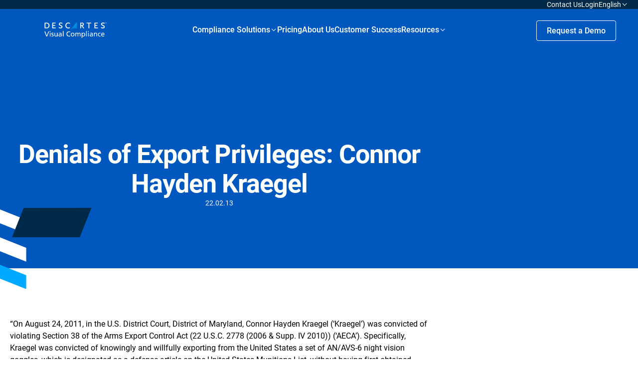

--- FILE ---
content_type: text/html; charset=UTF-8
request_url: https://www.visualcompliance.com/newsletter/denials-of-export-privileges-connor-hayden-kraegel/
body_size: 21345
content:
<!doctype html>
<html lang="en-US">

<head>

	<meta charset="UTF-8">
	<meta http-equiv="X-UA-Compatible" content="IE=edge,chrome=1">
	<meta name="viewport" content="width=device-width, user-scalable=yes, initial-scale=1.0, minimum-scale=0.1, maximum-scale=10.0">
	<meta name="author" content="BB Agency, info@bb.agency">

	<link rel="apple-touch-icon" sizes="180x180" href="https://www.visualcompliance.com/wp-content/themes/visual-compliance/assets/favicon/apple-touch-icon.png">
	<link rel="icon" type="image/png" sizes="32x32" href="https://www.visualcompliance.com/wp-content/themes/visual-compliance/assets/favicon/favicon-32x32.png">
	<link rel="icon" type="image/png" sizes="16x16" href="https://www.visualcompliance.com/wp-content/themes/visual-compliance/assets/favicon/favicon-16x16.png">
	<link rel="shortcut icon" href="https://www.visualcompliance.com/wp-content/themes/visual-compliance/assets/favicon/favicon.ico">
	<link rel="manifest" href="https://www.visualcompliance.com/wp-content/themes/visual-compliance/assets/favicon/site.webmanifest">
	<link rel="mask-icon" href="https://www.visualcompliance.com/wp-content/themes/visual-compliance/assets/favicon/safari-pinned-tab.svg" color="#5bbad5">
	<meta name="msapplication-TileColor" content="#da532c">
	<meta name="theme-color" content="#ffffff">

	<script>
		<!-- Consent Mode Data Layer -->
		  window.dataLayer = window.dataLayer ||[];
		  function gtag(){dataLayer.push(arguments);}
		  gtag('consent','default',{
			'ad_storage':'denied',
			'analytics_storage':'denied',
			'ad_user_data':'denied',
			'ad_personalization':'denied',
			'personalization_storage':'denied',
			'functionality_storage':'granted',
			'security_storage':'granted',
			'wait_for_update': 500
		});
		gtag("set", "ads_data_redaction", true);
	</script>
	
	<!-- Google Tag Manager -->
	<script>(function(w,d,s,l,i){w[l]=w[l]||[];w[l].push({'gtm.start':
	new Date().getTime(),event:'gtm.js'});var f=d.getElementsByTagName(s)[0],
	j=d.createElement(s),dl=l!='dataLayer'?'&l='+l:'';j.async=true;j.src=
	'https://www.googletagmanager.com/gtm.js?id='+i+dl;f.parentNode.insertBefore(j,f);
	})(window,document,'script','dataLayer','GTM-THM8ZXV');</script>
	<!-- End Google Tag Manager -->

	
	<meta name='robots' content='index, follow, max-image-preview:large, max-snippet:-1, max-video-preview:-1' />
    <!-- Start VWO Common Smartcode -->
    <script data-jetpack-boost="ignore" type='text/javascript'>
        var _vwo_clicks = 10;
    </script>
    <!-- End VWO Common Smartcode -->
        <!-- Start VWO Async SmartCode -->
    <link rel="preconnect" href="https://dev.visualwebsiteoptimizer.com" />
    <script data-jetpack-boost="ignore" type='text/javascript' id='vwoCode'>
        /* Fix: wp-rocket (application/ld+json) */
        window._vwo_code || (function () {
            var w=window,
            d=document;
            var account_id=1138860,
            version=2.2,
            settings_tolerance=2000,
            library_tolerance=2500,
            use_existing_jquery=false,
            platform='web',
            hide_element='body',
            hide_element_style='opacity:0 !important;filter:alpha(opacity=0) !important;background:none !important';
            /* DO NOT EDIT BELOW THIS LINE */
            if(f=!1,v=d.querySelector('#vwoCode'),cc={},-1<d.URL.indexOf('__vwo_disable__')||w._vwo_code)return;try{var e=JSON.parse(localStorage.getItem('_vwo_'+account_id+'_config'));cc=e&&'object'==typeof e?e:{}}catch(e){}function r(t){try{return decodeURIComponent(t)}catch(e){return t}}var s=function(){var e={combination:[],combinationChoose:[],split:[],exclude:[],uuid:null,consent:null,optOut:null},t=d.cookie||'';if(!t)return e;for(var n,i,o=/(?:^|;\s*)(?:(_vis_opt_exp_(\d+)_combi=([^;]*))|(_vis_opt_exp_(\d+)_combi_choose=([^;]*))|(_vis_opt_exp_(\d+)_split=([^:;]*))|(_vis_opt_exp_(\d+)_exclude=[^;]*)|(_vis_opt_out=([^;]*))|(_vwo_global_opt_out=[^;]*)|(_vwo_uuid=([^;]*))|(_vwo_consent=([^;]*)))/g;null!==(n=o.exec(t));)try{n[1]?e.combination.push({id:n[2],value:r(n[3])}):n[4]?e.combinationChoose.push({id:n[5],value:r(n[6])}):n[7]?e.split.push({id:n[8],value:r(n[9])}):n[10]?e.exclude.push({id:n[11]}):n[12]?e.optOut=r(n[13]):n[14]?e.optOut=!0:n[15]?e.uuid=r(n[16]):n[17]&&(i=r(n[18]),e.consent=i&&3<=i.length?i.substring(0,3):null)}catch(e){}return e}();function i(){var e=function(){if(w.VWO&&Array.isArray(w.VWO))for(var e=0;e<w.VWO.length;e++){var t=w.VWO[e];if(Array.isArray(t)&&('setVisitorId'===t[0]||'setSessionId'===t[0]))return!0}return!1}(),t='a='+account_id+'&u='+encodeURIComponent(w._vis_opt_url||d.URL)+'&vn='+version+'&ph=1'+('undefined'!=typeof platform?'&p='+platform:'')+'&st='+w.performance.now();e||((n=function(){var e,t=[],n={},i=w.VWO&&w.VWO.appliedCampaigns||{};for(e in i){var o=i[e]&&i[e].v;o&&(t.push(e+'-'+o+'-1'),n[e]=!0)}if(s&&s.combination)for(var r=0;r<s.combination.length;r++){var a=s.combination[r];n[a.id]||t.push(a.id+'-'+a.value)}return t.join('|')}())&&(t+='&c='+n),(n=function(){var e=[],t={};if(s&&s.combinationChoose)for(var n=0;n<s.combinationChoose.length;n++){var i=s.combinationChoose[n];e.push(i.id+'-'+i.value),t[i.id]=!0}if(s&&s.split)for(var o=0;o<s.split.length;o++)t[(i=s.split[o]).id]||e.push(i.id+'-'+i.value);return e.join('|')}())&&(t+='&cc='+n),(n=function(){var e={},t=[];if(w.VWO&&Array.isArray(w.VWO))for(var n=0;n<w.VWO.length;n++){var i=w.VWO[n];if(Array.isArray(i)&&'setVariation'===i[0]&&i[1]&&Array.isArray(i[1]))for(var o=0;o<i[1].length;o++){var r,a=i[1][o];a&&'object'==typeof a&&(r=a.e,a=a.v,r&&a&&(e[r]=a))}}for(r in e)t.push(r+'-'+e[r]);return t.join('|')}())&&(t+='&sv='+n)),s&&s.optOut&&(t+='&o='+s.optOut);var n=function(){var e=[],t={};if(s&&s.exclude)for(var n=0;n<s.exclude.length;n++){var i=s.exclude[n];t[i.id]||(e.push(i.id),t[i.id]=!0)}return e.join('|')}();return n&&(t+='&e='+n),s&&s.uuid&&(t+='&id='+s.uuid),s&&s.consent&&(t+='&consent='+s.consent),w.name&&-1<w.name.indexOf('_vis_preview')&&(t+='&pM=true'),w.VWO&&w.VWO.ed&&(t+='&ed='+w.VWO.ed),t}code={nonce:v&&v.nonce,use_existing_jquery:function(){return'undefined'!=typeof use_existing_jquery?use_existing_jquery:void 0},library_tolerance:function(){return'undefined'!=typeof library_tolerance?library_tolerance:void 0},settings_tolerance:function(){return cc.sT||settings_tolerance},hide_element_style:function(){return'{'+(cc.hES||hide_element_style)+'}'},hide_element:function(){return performance.getEntriesByName('first-contentful-paint')[0]?'':'string'==typeof cc.hE?cc.hE:hide_element},getVersion:function(){return version},finish:function(e){var t;f||(f=!0,(t=d.getElementById('_vis_opt_path_hides'))&&t.parentNode.removeChild(t),e&&((new Image).src='https://dev.visualwebsiteoptimizer.com/ee.gif?a='+account_id+e))},finished:function(){return f},addScript:function(e){var t=d.createElement('script');t.type='text/javascript',e.src?t.src=e.src:t.text=e.text,v&&t.setAttribute('nonce',v.nonce),d.getElementsByTagName('head')[0].appendChild(t)},load:function(e,t){t=t||{};var n=new XMLHttpRequest;n.open('GET',e,!0),n.withCredentials=!t.dSC,n.responseType=t.responseType||'text',n.onload=function(){if(t.onloadCb)return t.onloadCb(n,e);200===n.status?_vwo_code.addScript({text:n.responseText}):_vwo_code.finish('&e=loading_failure:'+e)},n.onerror=function(){if(t.onerrorCb)return t.onerrorCb(e);_vwo_code.finish('&e=loading_failure:'+e)},n.send()},init:function(){var e,t=this.settings_tolerance();w._vwo_settings_timer=setTimeout(function(){_vwo_code.finish()},t),'body'!==this.hide_element()?(n=d.createElement('style'),e=(t=this.hide_element())?t+this.hide_element_style():'',t=d.getElementsByTagName('head')[0],n.setAttribute('id','_vis_opt_path_hides'),v&&n.setAttribute('nonce',v.nonce),n.setAttribute('type','text/css'),n.styleSheet?n.styleSheet.cssText=e:n.appendChild(d.createTextNode(e)),t.appendChild(n)):(n=d.getElementsByTagName('head')[0],(e=d.createElement('div')).style.cssText='z-index: 2147483647 !important;position: fixed !important;left: 0 !important;top: 0 !important;width: 100% !important;height: 100% !important;background: white !important;',e.setAttribute('id','_vis_opt_path_hides'),e.classList.add('_vis_hide_layer'),n.parentNode.insertBefore(e,n.nextSibling));var n='https://dev.visualwebsiteoptimizer.com/j.php?'+i();-1!==w.location.search.indexOf('_vwo_xhr')?this.addScript({src:n}):this.load(n+'&x=true',{l:1})}};w._vwo_code=code;code.init();})();
    </script>
    <!-- End VWO Async SmartCode -->
    
	<!-- This site is optimized with the Yoast SEO plugin v26.7 - https://yoast.com/wordpress/plugins/seo/ -->
	<title>Denials of Export Privileges: Connor Hayden Kraegel | Visual Compliance: International Trade Compliance Software</title>
	<link rel="canonical" href="https://www.visualcompliance.com/newsletter/denials-of-export-privileges-connor-hayden-kraegel/" />
	<meta property="og:locale" content="en_US" />
	<meta property="og:type" content="article" />
	<meta property="og:title" content="Denials of Export Privileges: Connor Hayden Kraegel | Visual Compliance: International Trade Compliance Software" />
	<meta property="og:description" content="&#8220;On August 24, 2011, in the U.S. District Court, District of Maryland, Connor Hayden Kraegel (&#8216;Kraegel&#8217;) was convicted of violating..." />
	<meta property="og:url" content="https://www.visualcompliance.com/newsletter/denials-of-export-privileges-connor-hayden-kraegel/" />
	<meta property="og:site_name" content="Visual Compliance: International Trade Compliance Software" />
	<meta property="article:modified_time" content="2016-07-21T17:09:56+00:00" />
	<meta property="og:image" content="https://www.visualcompliance.com/wp-content/uploads/2016/03/BIS_signposts-e1499459331615.jpg" />
	<meta property="og:image:width" content="400" />
	<meta property="og:image:height" content="267" />
	<meta property="og:image:type" content="image/jpeg" />
	<meta name="twitter:card" content="summary_large_image" />
	<meta name="twitter:label1" content="Est. reading time" />
	<meta name="twitter:data1" content="2 minutes" />
	<script type="application/ld+json" class="yoast-schema-graph">{"@context":"https://schema.org","@graph":[{"@type":"WebPage","@id":"https://www.visualcompliance.com/newsletter/denials-of-export-privileges-connor-hayden-kraegel/","url":"https://www.visualcompliance.com/newsletter/denials-of-export-privileges-connor-hayden-kraegel/","name":"Denials of Export Privileges: Connor Hayden Kraegel | Visual Compliance: International Trade Compliance Software","isPartOf":{"@id":"https://www.visualcompliance.com/#website"},"primaryImageOfPage":{"@id":"https://www.visualcompliance.com/newsletter/denials-of-export-privileges-connor-hayden-kraegel/#primaryimage"},"image":{"@id":"https://www.visualcompliance.com/newsletter/denials-of-export-privileges-connor-hayden-kraegel/#primaryimage"},"thumbnailUrl":"https://www.visualcompliance.com/wp-content/uploads/2016/03/BIS_signposts-e1499459331615.jpg","datePublished":"2013-02-22T17:09:20+00:00","dateModified":"2016-07-21T17:09:56+00:00","breadcrumb":{"@id":"https://www.visualcompliance.com/newsletter/denials-of-export-privileges-connor-hayden-kraegel/#breadcrumb"},"inLanguage":"en-US","potentialAction":[{"@type":"ReadAction","target":["https://www.visualcompliance.com/newsletter/denials-of-export-privileges-connor-hayden-kraegel/"]}]},{"@type":"ImageObject","inLanguage":"en-US","@id":"https://www.visualcompliance.com/newsletter/denials-of-export-privileges-connor-hayden-kraegel/#primaryimage","url":"https://www.visualcompliance.com/wp-content/uploads/2016/03/BIS_signposts-e1499459331615.jpg","contentUrl":"https://www.visualcompliance.com/wp-content/uploads/2016/03/BIS_signposts-e1499459331615.jpg","width":400,"height":267,"caption":"Airport sign indicating travel distances and directions to European capital cities"},{"@type":"BreadcrumbList","@id":"https://www.visualcompliance.com/newsletter/denials-of-export-privileges-connor-hayden-kraegel/#breadcrumb","itemListElement":[{"@type":"ListItem","position":1,"name":"Home","item":"https://www.visualcompliance.com/"},{"@type":"ListItem","position":2,"name":"Newsletters","item":"https://www.visualcompliance.com/newsletter/"},{"@type":"ListItem","position":3,"name":"Denials of Export Privileges: Connor Hayden Kraegel"}]},{"@type":"WebSite","@id":"https://www.visualcompliance.com/#website","url":"https://www.visualcompliance.com/","name":"Visual Compliance: International Trade Compliance Software","description":"","potentialAction":[{"@type":"SearchAction","target":{"@type":"EntryPoint","urlTemplate":"https://www.visualcompliance.com/?s={search_term_string}"},"query-input":{"@type":"PropertyValueSpecification","valueRequired":true,"valueName":"search_term_string"}}],"inLanguage":"en-US"}]}</script>
	<!-- / Yoast SEO plugin. -->


<style id='wp-img-auto-sizes-contain-inline-css' type='text/css'>
img:is([sizes=auto i],[sizes^="auto," i]){contain-intrinsic-size:3000px 1500px}
/*# sourceURL=wp-img-auto-sizes-contain-inline-css */
</style>
<link rel='stylesheet' id='theme-css' href='https://www.visualcompliance.com/wp-content/themes/visual-compliance/assets/css/main.min.css?ver=1744105604' type='text/css' media='all' />
<link rel='stylesheet' id='icons-css' href='https://www.visualcompliance.com/wp-content/themes/visual-compliance/assets/icons/iconfont.css?ver=1744105611' type='text/css' media='all' />
<link rel='stylesheet' id='wp-block-library-css' href='https://www.visualcompliance.com/wp-includes/css/dist/block-library/style.min.css?ver=6.9' type='text/css' media='all' />
<style id='global-styles-inline-css' type='text/css'>
:root{--wp--preset--aspect-ratio--square: 1;--wp--preset--aspect-ratio--4-3: 4/3;--wp--preset--aspect-ratio--3-4: 3/4;--wp--preset--aspect-ratio--3-2: 3/2;--wp--preset--aspect-ratio--2-3: 2/3;--wp--preset--aspect-ratio--16-9: 16/9;--wp--preset--aspect-ratio--9-16: 9/16;--wp--preset--color--black: #000000;--wp--preset--color--cyan-bluish-gray: #abb8c3;--wp--preset--color--white: #FFFFFF;--wp--preset--color--pale-pink: #f78da7;--wp--preset--color--vivid-red: #cf2e2e;--wp--preset--color--luminous-vivid-orange: #ff6900;--wp--preset--color--luminous-vivid-amber: #fcb900;--wp--preset--color--light-green-cyan: #7bdcb5;--wp--preset--color--vivid-green-cyan: #00d084;--wp--preset--color--pale-cyan-blue: #8ed1fc;--wp--preset--color--vivid-cyan-blue: #0693e3;--wp--preset--color--vivid-purple: #9b51e0;--wp--preset--color--blue-1: #0058BF;--wp--preset--color--blue-2: #012A49;--wp--preset--color--blue-3: #CCDEF2;--wp--preset--color--blue-4: #00AAFF;--wp--preset--color--gray: #F2F3F4;--wp--preset--gradient--vivid-cyan-blue-to-vivid-purple: linear-gradient(135deg,rgb(6,147,227) 0%,rgb(155,81,224) 100%);--wp--preset--gradient--light-green-cyan-to-vivid-green-cyan: linear-gradient(135deg,rgb(122,220,180) 0%,rgb(0,208,130) 100%);--wp--preset--gradient--luminous-vivid-amber-to-luminous-vivid-orange: linear-gradient(135deg,rgb(252,185,0) 0%,rgb(255,105,0) 100%);--wp--preset--gradient--luminous-vivid-orange-to-vivid-red: linear-gradient(135deg,rgb(255,105,0) 0%,rgb(207,46,46) 100%);--wp--preset--gradient--very-light-gray-to-cyan-bluish-gray: linear-gradient(135deg,rgb(238,238,238) 0%,rgb(169,184,195) 100%);--wp--preset--gradient--cool-to-warm-spectrum: linear-gradient(135deg,rgb(74,234,220) 0%,rgb(151,120,209) 20%,rgb(207,42,186) 40%,rgb(238,44,130) 60%,rgb(251,105,98) 80%,rgb(254,248,76) 100%);--wp--preset--gradient--blush-light-purple: linear-gradient(135deg,rgb(255,206,236) 0%,rgb(152,150,240) 100%);--wp--preset--gradient--blush-bordeaux: linear-gradient(135deg,rgb(254,205,165) 0%,rgb(254,45,45) 50%,rgb(107,0,62) 100%);--wp--preset--gradient--luminous-dusk: linear-gradient(135deg,rgb(255,203,112) 0%,rgb(199,81,192) 50%,rgb(65,88,208) 100%);--wp--preset--gradient--pale-ocean: linear-gradient(135deg,rgb(255,245,203) 0%,rgb(182,227,212) 50%,rgb(51,167,181) 100%);--wp--preset--gradient--electric-grass: linear-gradient(135deg,rgb(202,248,128) 0%,rgb(113,206,126) 100%);--wp--preset--gradient--midnight: linear-gradient(135deg,rgb(2,3,129) 0%,rgb(40,116,252) 100%);--wp--preset--font-size--small: 16px;--wp--preset--font-size--medium: 20px;--wp--preset--font-size--large: 20px;--wp--preset--font-size--x-large: 42px;--wp--preset--font-size--subtitle: 14px;--wp--preset--font-size--default: 18px;--wp--preset--font-size--heading-6: 16px;--wp--preset--font-size--heading-5: 24px;--wp--preset--font-size--heading-4: 32px;--wp--preset--font-size--heading-3: 40px;--wp--preset--font-size--heading-2: 52px;--wp--preset--font-size--heading-1: 72px;--wp--preset--font-family--primary: Roboto;--wp--preset--spacing--20: 0.44rem;--wp--preset--spacing--30: 0.67rem;--wp--preset--spacing--40: 1rem;--wp--preset--spacing--50: 1.5rem;--wp--preset--spacing--60: 2.25rem;--wp--preset--spacing--70: 3.38rem;--wp--preset--spacing--80: 5.06rem;--wp--preset--spacing--8-px: 8px;--wp--preset--spacing--12-px: 12px;--wp--preset--spacing--16-px: 16px;--wp--preset--spacing--24-px: 24px;--wp--preset--spacing--30-px: 30px;--wp--preset--spacing--36-px: 36px;--wp--preset--spacing--40-px: 40px;--wp--preset--spacing--48-px: 48px;--wp--preset--spacing--60-px: 60px;--wp--preset--spacing--80-px: 80px;--wp--preset--spacing--100-px: 100px;--wp--preset--spacing--140-px: 140px;--wp--preset--shadow--natural: 6px 6px 9px rgba(0, 0, 0, 0.2);--wp--preset--shadow--deep: 12px 12px 50px rgba(0, 0, 0, 0.4);--wp--preset--shadow--sharp: 6px 6px 0px rgba(0, 0, 0, 0.2);--wp--preset--shadow--outlined: 6px 6px 0px -3px rgb(255, 255, 255), 6px 6px rgb(0, 0, 0);--wp--preset--shadow--crisp: 6px 6px 0px rgb(0, 0, 0);}.wp-block-button .wp-block-button__link{--wp--preset--color--blue-btn: #006EFF;--wp--preset--color--white-btn: #FFFFFF;--wp--preset--color--blue-3-btn: #CCDEF2;--wp--preset--color--blue-4-btn: #00AAFF;--wp--preset--color--blue-2-btn: #012A49;}.wp-block-visual-compliance-solution-box{--wp--preset--color--white-btn: #FFFFFF;--wp--preset--color--gray: #F2F3F4;}:where(body) { margin: 0; }.wp-site-blocks > .alignleft { float: left; margin-right: 2em; }.wp-site-blocks > .alignright { float: right; margin-left: 2em; }.wp-site-blocks > .aligncenter { justify-content: center; margin-left: auto; margin-right: auto; }:where(.wp-site-blocks) > * { margin-block-start: 24px; margin-block-end: 0; }:where(.wp-site-blocks) > :first-child { margin-block-start: 0; }:where(.wp-site-blocks) > :last-child { margin-block-end: 0; }:root { --wp--style--block-gap: 24px; }:root :where(.is-layout-flow) > :first-child{margin-block-start: 0;}:root :where(.is-layout-flow) > :last-child{margin-block-end: 0;}:root :where(.is-layout-flow) > *{margin-block-start: 24px;margin-block-end: 0;}:root :where(.is-layout-constrained) > :first-child{margin-block-start: 0;}:root :where(.is-layout-constrained) > :last-child{margin-block-end: 0;}:root :where(.is-layout-constrained) > *{margin-block-start: 24px;margin-block-end: 0;}:root :where(.is-layout-flex){gap: 24px;}:root :where(.is-layout-grid){gap: 24px;}.is-layout-flow > .alignleft{float: left;margin-inline-start: 0;margin-inline-end: 2em;}.is-layout-flow > .alignright{float: right;margin-inline-start: 2em;margin-inline-end: 0;}.is-layout-flow > .aligncenter{margin-left: auto !important;margin-right: auto !important;}.is-layout-constrained > .alignleft{float: left;margin-inline-start: 0;margin-inline-end: 2em;}.is-layout-constrained > .alignright{float: right;margin-inline-start: 2em;margin-inline-end: 0;}.is-layout-constrained > .aligncenter{margin-left: auto !important;margin-right: auto !important;}.is-layout-constrained > :where(:not(.alignleft):not(.alignright):not(.alignfull)){margin-left: auto !important;margin-right: auto !important;}body .is-layout-flex{display: flex;}.is-layout-flex{flex-wrap: wrap;align-items: center;}.is-layout-flex > :is(*, div){margin: 0;}body .is-layout-grid{display: grid;}.is-layout-grid > :is(*, div){margin: 0;}body{padding-top: 0px;padding-right: 0px;padding-bottom: 0px;padding-left: 0px;}a:where(:not(.wp-element-button)){text-decoration: underline;}:root :where(.wp-element-button, .wp-block-button__link){background-color: #32373c;border-width: 0;color: #fff;font-family: inherit;font-size: inherit;font-style: inherit;font-weight: inherit;letter-spacing: inherit;line-height: inherit;padding-top: calc(0.667em + 2px);padding-right: calc(1.333em + 2px);padding-bottom: calc(0.667em + 2px);padding-left: calc(1.333em + 2px);text-decoration: none;text-transform: inherit;}.has-black-color{color: var(--wp--preset--color--black) !important;}.has-cyan-bluish-gray-color{color: var(--wp--preset--color--cyan-bluish-gray) !important;}.has-white-color{color: var(--wp--preset--color--white) !important;}.has-pale-pink-color{color: var(--wp--preset--color--pale-pink) !important;}.has-vivid-red-color{color: var(--wp--preset--color--vivid-red) !important;}.has-luminous-vivid-orange-color{color: var(--wp--preset--color--luminous-vivid-orange) !important;}.has-luminous-vivid-amber-color{color: var(--wp--preset--color--luminous-vivid-amber) !important;}.has-light-green-cyan-color{color: var(--wp--preset--color--light-green-cyan) !important;}.has-vivid-green-cyan-color{color: var(--wp--preset--color--vivid-green-cyan) !important;}.has-pale-cyan-blue-color{color: var(--wp--preset--color--pale-cyan-blue) !important;}.has-vivid-cyan-blue-color{color: var(--wp--preset--color--vivid-cyan-blue) !important;}.has-vivid-purple-color{color: var(--wp--preset--color--vivid-purple) !important;}.has-blue-1-color{color: var(--wp--preset--color--blue-1) !important;}.has-blue-2-color{color: var(--wp--preset--color--blue-2) !important;}.has-blue-3-color{color: var(--wp--preset--color--blue-3) !important;}.has-blue-4-color{color: var(--wp--preset--color--blue-4) !important;}.has-gray-color{color: var(--wp--preset--color--gray) !important;}.has-black-background-color{background-color: var(--wp--preset--color--black) !important;}.has-cyan-bluish-gray-background-color{background-color: var(--wp--preset--color--cyan-bluish-gray) !important;}.has-white-background-color{background-color: var(--wp--preset--color--white) !important;}.has-pale-pink-background-color{background-color: var(--wp--preset--color--pale-pink) !important;}.has-vivid-red-background-color{background-color: var(--wp--preset--color--vivid-red) !important;}.has-luminous-vivid-orange-background-color{background-color: var(--wp--preset--color--luminous-vivid-orange) !important;}.has-luminous-vivid-amber-background-color{background-color: var(--wp--preset--color--luminous-vivid-amber) !important;}.has-light-green-cyan-background-color{background-color: var(--wp--preset--color--light-green-cyan) !important;}.has-vivid-green-cyan-background-color{background-color: var(--wp--preset--color--vivid-green-cyan) !important;}.has-pale-cyan-blue-background-color{background-color: var(--wp--preset--color--pale-cyan-blue) !important;}.has-vivid-cyan-blue-background-color{background-color: var(--wp--preset--color--vivid-cyan-blue) !important;}.has-vivid-purple-background-color{background-color: var(--wp--preset--color--vivid-purple) !important;}.has-blue-1-background-color{background-color: var(--wp--preset--color--blue-1) !important;}.has-blue-2-background-color{background-color: var(--wp--preset--color--blue-2) !important;}.has-blue-3-background-color{background-color: var(--wp--preset--color--blue-3) !important;}.has-blue-4-background-color{background-color: var(--wp--preset--color--blue-4) !important;}.has-gray-background-color{background-color: var(--wp--preset--color--gray) !important;}.has-black-border-color{border-color: var(--wp--preset--color--black) !important;}.has-cyan-bluish-gray-border-color{border-color: var(--wp--preset--color--cyan-bluish-gray) !important;}.has-white-border-color{border-color: var(--wp--preset--color--white) !important;}.has-pale-pink-border-color{border-color: var(--wp--preset--color--pale-pink) !important;}.has-vivid-red-border-color{border-color: var(--wp--preset--color--vivid-red) !important;}.has-luminous-vivid-orange-border-color{border-color: var(--wp--preset--color--luminous-vivid-orange) !important;}.has-luminous-vivid-amber-border-color{border-color: var(--wp--preset--color--luminous-vivid-amber) !important;}.has-light-green-cyan-border-color{border-color: var(--wp--preset--color--light-green-cyan) !important;}.has-vivid-green-cyan-border-color{border-color: var(--wp--preset--color--vivid-green-cyan) !important;}.has-pale-cyan-blue-border-color{border-color: var(--wp--preset--color--pale-cyan-blue) !important;}.has-vivid-cyan-blue-border-color{border-color: var(--wp--preset--color--vivid-cyan-blue) !important;}.has-vivid-purple-border-color{border-color: var(--wp--preset--color--vivid-purple) !important;}.has-blue-1-border-color{border-color: var(--wp--preset--color--blue-1) !important;}.has-blue-2-border-color{border-color: var(--wp--preset--color--blue-2) !important;}.has-blue-3-border-color{border-color: var(--wp--preset--color--blue-3) !important;}.has-blue-4-border-color{border-color: var(--wp--preset--color--blue-4) !important;}.has-gray-border-color{border-color: var(--wp--preset--color--gray) !important;}.has-vivid-cyan-blue-to-vivid-purple-gradient-background{background: var(--wp--preset--gradient--vivid-cyan-blue-to-vivid-purple) !important;}.has-light-green-cyan-to-vivid-green-cyan-gradient-background{background: var(--wp--preset--gradient--light-green-cyan-to-vivid-green-cyan) !important;}.has-luminous-vivid-amber-to-luminous-vivid-orange-gradient-background{background: var(--wp--preset--gradient--luminous-vivid-amber-to-luminous-vivid-orange) !important;}.has-luminous-vivid-orange-to-vivid-red-gradient-background{background: var(--wp--preset--gradient--luminous-vivid-orange-to-vivid-red) !important;}.has-very-light-gray-to-cyan-bluish-gray-gradient-background{background: var(--wp--preset--gradient--very-light-gray-to-cyan-bluish-gray) !important;}.has-cool-to-warm-spectrum-gradient-background{background: var(--wp--preset--gradient--cool-to-warm-spectrum) !important;}.has-blush-light-purple-gradient-background{background: var(--wp--preset--gradient--blush-light-purple) !important;}.has-blush-bordeaux-gradient-background{background: var(--wp--preset--gradient--blush-bordeaux) !important;}.has-luminous-dusk-gradient-background{background: var(--wp--preset--gradient--luminous-dusk) !important;}.has-pale-ocean-gradient-background{background: var(--wp--preset--gradient--pale-ocean) !important;}.has-electric-grass-gradient-background{background: var(--wp--preset--gradient--electric-grass) !important;}.has-midnight-gradient-background{background: var(--wp--preset--gradient--midnight) !important;}.has-small-font-size{font-size: var(--wp--preset--font-size--small) !important;}.has-medium-font-size{font-size: var(--wp--preset--font-size--medium) !important;}.has-large-font-size{font-size: var(--wp--preset--font-size--large) !important;}.has-x-large-font-size{font-size: var(--wp--preset--font-size--x-large) !important;}.has-subtitle-font-size{font-size: var(--wp--preset--font-size--subtitle) !important;}.has-default-font-size{font-size: var(--wp--preset--font-size--default) !important;}.has-heading-6-font-size{font-size: var(--wp--preset--font-size--heading-6) !important;}.has-heading-5-font-size{font-size: var(--wp--preset--font-size--heading-5) !important;}.has-heading-4-font-size{font-size: var(--wp--preset--font-size--heading-4) !important;}.has-heading-3-font-size{font-size: var(--wp--preset--font-size--heading-3) !important;}.has-heading-2-font-size{font-size: var(--wp--preset--font-size--heading-2) !important;}.has-heading-1-font-size{font-size: var(--wp--preset--font-size--heading-1) !important;}.has-primary-font-family{font-family: var(--wp--preset--font-family--primary) !important;}.wp-block-button .wp-block-button__link.has-blue-btn-color{color: var(--wp--preset--color--blue-btn) !important;}.wp-block-button .wp-block-button__link.has-white-btn-color{color: var(--wp--preset--color--white-btn) !important;}.wp-block-button .wp-block-button__link.has-blue-3-btn-color{color: var(--wp--preset--color--blue-3-btn) !important;}.wp-block-button .wp-block-button__link.has-blue-4-btn-color{color: var(--wp--preset--color--blue-4-btn) !important;}.wp-block-button .wp-block-button__link.has-blue-2-btn-color{color: var(--wp--preset--color--blue-2-btn) !important;}.wp-block-button .wp-block-button__link.has-blue-btn-background-color{background-color: var(--wp--preset--color--blue-btn) !important;}.wp-block-button .wp-block-button__link.has-white-btn-background-color{background-color: var(--wp--preset--color--white-btn) !important;}.wp-block-button .wp-block-button__link.has-blue-3-btn-background-color{background-color: var(--wp--preset--color--blue-3-btn) !important;}.wp-block-button .wp-block-button__link.has-blue-4-btn-background-color{background-color: var(--wp--preset--color--blue-4-btn) !important;}.wp-block-button .wp-block-button__link.has-blue-2-btn-background-color{background-color: var(--wp--preset--color--blue-2-btn) !important;}.wp-block-button .wp-block-button__link.has-blue-btn-border-color{border-color: var(--wp--preset--color--blue-btn) !important;}.wp-block-button .wp-block-button__link.has-white-btn-border-color{border-color: var(--wp--preset--color--white-btn) !important;}.wp-block-button .wp-block-button__link.has-blue-3-btn-border-color{border-color: var(--wp--preset--color--blue-3-btn) !important;}.wp-block-button .wp-block-button__link.has-blue-4-btn-border-color{border-color: var(--wp--preset--color--blue-4-btn) !important;}.wp-block-button .wp-block-button__link.has-blue-2-btn-border-color{border-color: var(--wp--preset--color--blue-2-btn) !important;}.wp-block-visual-compliance-solution-box.has-white-btn-color{color: var(--wp--preset--color--white-btn) !important;}.wp-block-visual-compliance-solution-box.has-gray-color{color: var(--wp--preset--color--gray) !important;}.wp-block-visual-compliance-solution-box.has-white-btn-background-color{background-color: var(--wp--preset--color--white-btn) !important;}.wp-block-visual-compliance-solution-box.has-gray-background-color{background-color: var(--wp--preset--color--gray) !important;}.wp-block-visual-compliance-solution-box.has-white-btn-border-color{border-color: var(--wp--preset--color--white-btn) !important;}.wp-block-visual-compliance-solution-box.has-gray-border-color{border-color: var(--wp--preset--color--gray) !important;}
/*# sourceURL=global-styles-inline-css */
</style>

<link rel='stylesheet' id='wpml-menu-item-0-css' href='https://www.visualcompliance.com/wp-content/plugins/sitepress-multilingual-cms/templates/language-switchers/menu-item/style.min.css?ver=1' type='text/css' media='all' />
<script type="text/javascript" id="wpml-cookie-js-extra">
/* <![CDATA[ */
var wpml_cookies = {"wp-wpml_current_language":{"value":"en","expires":1,"path":"/"}};
var wpml_cookies = {"wp-wpml_current_language":{"value":"en","expires":1,"path":"/"}};
//# sourceURL=wpml-cookie-js-extra
/* ]]> */
</script>
<script type="text/javascript" src="https://www.visualcompliance.com/wp-content/plugins/sitepress-multilingual-cms/res/js/cookies/language-cookie.js?ver=486900" id="wpml-cookie-js" defer="defer" data-wp-strategy="defer"></script>
<meta name="generator" content="WPML ver:4.8.6 stt:1,4,3;" />

<!-- be_ixf, sdk, gho-->
<meta name="be:sdk" content="php_sdk_1.5.12" />
<meta name="be:timer" content="83ms" />
<meta name="be:orig_url" content="https%3A%2F%2Fwww.visualcompliance.com%2Fnewsletter%2Fdenials-of-export-privileges-connor-hayden-kraegel%2F" />
<meta name="be:norm_url" content="https%3A%2F%2Fwww.visualcompliance.com%2Fnewsletter%2Fdenials-of-export-privileges-connor-hayden-kraegel%2F" />
<meta name="be:capsule_url" content="https%3A%2F%2Fixfd1-api.bc0a.com%2Fapi%2Fixf%2F1.0.0%2Fget_capsule%2Ff00000000159268%2F01157103110" />
<meta name="be:api_dt" content="Zy_2026;Zm_01;Zd_17;Zh_07;Zmh_22;p_epoch:1.76863453997E+12" />
<meta name="be:mod_dt" content="Zy_2026;Zm_01;Zd_17;Zh_07;Zmh_22;p_epoch:1.76863453997E+12" />
<meta name="be:diag" content="[base64]///JW56eSkuuddTJ9tJHWy9LropOpt6xsSIc/uPz3qbDzsLNnMYEDv4n1Z76rDWSZwzY6SleahG/i/jKn94MlhLkY9UDROIlAK/55BMEyxXCOeJuNn25CDIDot3SRiD/LtWyz7LJhQEuqCbXxLuF9ijRKuQA8M5GqRKBOgL/aiwMPKuof8SAfQiLoVbMwz7enBxTOaeDycmns1Rh+91y5t0yRSYO3ti7AL5IMZKwJ6mChKBQq9zw0SMksy7E7ckfLWI4vqUqbunTtOg+VboVVwf0rw94TaBQFYApT+EAAQIQhVeLtAndor9vMkHTU3SxCVouj60EGpuLkKT4z/aK0fN/SqTPmPW9f/DroyuqJE7s9g2T+ODABzNhk6jr+OOfFFLu7pFmOo3sqXXuGNtUjOmfbtxQenCeTe6HaDKZh6mauKudqQo2GgLrZvvydPnNd+WPBVvV0VZRvivFAMJ8GoWKIeRtgf9+fMrlPl3ARTQkKfX/A73oHT4fC1wL5eh7LBfzTyazAuG/Dg24j7CDVTTHxaZGdzQayUR+xyauq3ZnRPiRrMI3rR7dAq6jjVyDbxAKOGyouT47WdmxWFs6JEXfkkI/0V13xFcUorxYZASzhvm8jz9Ta8heIARKQ3pz+Too1i0MVm2oZKwyHTnJFy/EIDS3EroRVNWZPeQmUAsas0DSylSkYxrhnrIdt1t9O6CzmL3CugLM2YKgkkOlW2Im3FmAOk7XP+kjMrrgMv6USN2rghbDjJ9jtj/SIFhq9nrWyS5fKy/PqZJjOh0avKLxemE66g+aC9WfCLZOEUsiYPmIBBS4uTb1k1lHZJ+/Mk9DyL++D92aDBHCMOQDg5DwQhMFOqzzsm4hBcKqQIf/e0iuduLVa44JwuBl0rJWSWY/g3vYW6gb9BbROLgI//vhB4Y7kkSxN1C6mdQ7q3gHeoaJCd3y9ODrTVPRE7dnOzVKz28KmTYA0m4T6QqvSYntNCNi8oeOS8HlK9Bd8tXpGa9onBSze++z/yw/E4nG0XXuoAcarrZ+AoWVCXYr6j8ZjsigROqnbwOyH0brq7ZZzeLn5ylSGH7C9Qu2nvT88AvbAv4Sj+EBURkzx2ec+1dcVEfI2PJcgSf+XDpf0ztX9tO81wCqH0e2Yfq4rfSqVggnb1pRv+IZiSm5kfamsQGDgYhqi92SYc1loKfmjiocIduG1/Q2ISP7P+cvHU/eE60d0yON5AsE1atvG2/iHnVttLAyQBTgqHWMS6U2A/PuAUpX9WgIy+5eOPye/cKZPg/zRIOdOXSyllFKtGGKUDCbk5T4OixZJskk9sxnEuXqvy1/1LAHLgPCUuhZclhv5lIEtPblkCphDYOrB6FLUwZFbKGUp+5ijmUNivqRLUFqn0Dg7zNI+/[base64]/sirX8Wed5MpIMOpdl7901H8hRioZJ9nswKl3yktnPLDujy12hnLsoc9bkWma62/WxPQV2Qp7I2stb+dw3CeRS12kDuo+0/ScN5QgUp4al9ZMBc/FNXyzy7QawaqrdSyDOUVMhSbEgmyc6c9z5qM4NhScu/Q+IBVGAccOg9s9vNgnxTEkR7MeuS+K/TwRhCNEMcgr5hbliVjLFoU3+C3SKq2ErSssmx/Sf7/huKg3WO9e1Co5mnYq1yyakms95FStgSyBQovZQ8qqVISZgyCFo7qrjAFAP9nHXHw9AzSBaSnTi+nnbtQbHOqFPJghJ7YHomgpLdNJu8JQ+wbBKcreAtRbD++JnHzo566EKtSsIgNdPKkg6/IJnl/cE+MsI90nCVoq563pRALNFuVNz4g9ShF9O2SgMF7ZUqsUTWmBxu0rsiMsKs+ztw+d6K1rrY3hjrFD5M8OziW3UQW8eAqHkbr46cD5kWGfjEUtPOfk5YKah+cpu+wgPKUMlYGDkM79OzbkGgHnj/TZyOFXd88Bpve2LV4baJJVCn4IPfXTjG3TWWA0BULV9t55FNqh1qrmofyeVMGJUWxQ1N8imrANDGLvWzEdX7Ucos6CevY7E8UqmFR2LI8dx9eq1xCLOhSlb663e9plp/IYb9FqI6vpLphqv+JwM9XAAtK1oZpkJTLWF1PczqWKcEIN0xxK/hTh1b+aBIw3HQOqfwT3N0Hl0a1MYFmOkCS3O+Qvmvo9Pg3MHAant+A+hrX20YIDbMD4OEx+y9Z8GNsGhs+dEpv8OfP/C/9twRMnJ9+7Yo69QkqPDdHSE1FUYIqedzH5Be2pSF5iZVkzCFMSMKNFXXVZ0SZ3IKucKRr+5s9tfy5QMqzVdUMbj1g5M8R5d0g80nwZvnLHY4YM+RM+hOgW8EG1I4kbXUd/neSXgQmUwdL0eLROL09wiDq7RYHcW4xR9QRHYYSCdqsdK4fbuKoWsrHqG+T26B1wGEegWAkO1nWvoB7sISudLNslewn8L6TsVlK8beV7e0Rk4EmQyFsnqiqRHcn554O2FxSgsmPBqulJFWVGQ==" />
<meta name="be:messages" content="false" />
<meta name="google-site-verification" content="2UyVr9LApP6epP5tSFS0lTmjcGnuNTdStv1V6SREM-4" />
	 
<script>
	<!-- Consent Mode Data Layer -->
	  window.dataLayer = window.dataLayer ||[];
	  function gtag(){dataLayer.push(arguments);}
	  gtag('consent','default',{
		'ad_storage':'denied',
		'analytics_storage':'denied',
		'ad_user_data':'denied',
		'ad_personalization':'denied',
		'personalization_storage':'denied',
		'functionality_storage':'granted',
		'security_storage':'granted',
		'wait_for_update': 500
	});
	gtag("set", "ads_data_redaction", true);
</script>

<!--  Add Custom Code Osano  -->
<script src="https://cmp.osano.com/16A19lSx5Gc7L3SIB/12775646-11e5-489e-a202-524c26b0d262/osano.js"></script>

<!-- Google Tag Manager -->
<script>(function(w,d,s,l,i){w[l]=w[l]||[];w[l].push({'gtm.start':
new Date().getTime(),event:'gtm.js'});var f=d.getElementsByTagName(s)[0],
j=d.createElement(s),dl=l!='dataLayer'?'&l='+l:'';j.async=true;j.src=
'https://www.googletagmanager.com/gtm.js?id='+i+dl;f.parentNode.insertBefore(j,f);
})(window,document,'script','dataLayer','GTM-THM8ZXV');</script>
<!-- End Google Tag Manager -->


<!--  Add Custom Code Plausible  -->
<script defer data-domain="visualcompliance.com" src="https://plausible.io/js/script.js"></script>

<!-- vidyard script -->
<script type="text/javascript" async="" src="https://play.vidyard.com/embed/v4.js"></script>

<!-- clarity script -->
<script type="text/javascript">
    (function(c,l,a,r,i,t,y){
        c[a]=c[a]||function(){(c[a].q=c[a].q||[]).push(arguments)};
        t=l.createElement(r);t.async=1;t.src="https://www.clarity.ms/tag/"+i;
        y=l.getElementsByTagName(r)[0];y.parentNode.insertBefore(t,y);
    })(window, document, "clarity", "script", "lnujtzantm");
</script>

<!-- Start of Async Drift Code 
<script>
"use strict";

!function() {
  var t = window.driftt = window.drift = window.driftt || [];
  if (!t.init) {
    if (t.invoked) return void (window.console && console.error && console.error("Drift snippet included twice."));
    t.invoked = !0, t.methods = [ "identify", "config", "track", "reset", "debug", "show", "ping", "page", "hide", "off", "on" ], 
    t.factory = function(e) {
      return function() {
        var n = Array.prototype.slice.call(arguments);
        return n.unshift(e), t.push(n), t;
      };
    }, t.methods.forEach(function(e) {
      t[e] = t.factory(e);
    }), t.load = function(t) {
      var e = 3e5, n = Math.ceil(new Date() / e) * e, o = document.createElement("script");
      o.type = "text/javascript", o.async = !0, o.crossorigin = "anonymous", o.src = "https://js.driftt.com/include/" + n + "/" + t + ".js";
      var i = document.getElementsByTagName("script")[0];
      i.parentNode.insertBefore(o, i);
    };
  }
}();
drift.SNIPPET_VERSION = '0.3.1';
drift.load('7c8e7ag7vxcr');
</script>
End of Async Drift Code --><link rel="icon" href="https://www.visualcompliance.com/wp-content/uploads/2025/11/cropped-descartes-favicon-512-32x32.webp" sizes="32x32" />
<link rel="icon" href="https://www.visualcompliance.com/wp-content/uploads/2025/11/cropped-descartes-favicon-512-192x192.webp" sizes="192x192" />
<link rel="apple-touch-icon" href="https://www.visualcompliance.com/wp-content/uploads/2025/11/cropped-descartes-favicon-512-180x180.webp" />
<meta name="msapplication-TileImage" content="https://www.visualcompliance.com/wp-content/uploads/2025/11/cropped-descartes-favicon-512-270x270.webp" />
		<style type="text/css" id="wp-custom-css">
			h1.has-heading-2-font-size span {
    font-size: 2rem;
    vertical-align: top;
}
@media only screen and (min-width: 992px) {
p.solution-box__description {
    min-height: 80px;
}
}

.archived-post__image.has-logo-overlay .archiver-post__logo img {
    max-width: 170px;
}


.wp-block-column.is-vertically-aligned-stretch.col-space-between {
    justify-content: space-between;
    display: flex;
    flex-direction: column;
}

.wp-block-column.is-vertically-aligned-stretch.col-space-between ul > li:before {
    content: '';
    position: absolute;
    color: #20B2AA;
    top: 4px;
    left: 0;
    width: 1em;
    height: 1em;
    background: url(/wp-content/uploads/2025/07/PricingPage-Checkmark.svg) no-repeat;
}

.wp-block-column.is-vertically-aligned-stretch.col-space-between ul > li {
    position: relative;
    padding-left: 1.5em;
}
/* BrightEdge Autopilot links */
.be-ix-link-block {
    margin: 20px auto 40px;
    width: 90%;
}
ul.be-list {
      display: flex;
      flex-direction: row;     
      gap: 1rem;               
      list-style: none;
      padding: 0;
      margin: 0;
}
ul.be-list li {
      padding: 1rem;
      border: 1px solid #ccc;
      border-radius: 4px;
      align-content:center;
      flex: 1;                 
      text-align: center;
}
@media (max-width: 768px) {
  ul.be-list {
    flex-direction: column; 
  }
  ul.be-list li {
    flex: none;
    width: 100%;
  }
}		</style>
		</head>


	<!-- Google Tag Manager (noscript) -->
	<noscript><iframe src="https://www.googletagmanager.com/ns.html?id=GTM-THM8ZXV"
	height="0" width="0" style="display:none;visibility:hidden"></iframe></noscript>
	<!-- End Google Tag Manager (noscript) -->

<body class="wp-singular newsletter-template-default single single-newsletter postid-2147 wp-theme-visual-compliance visual-compliance wp-front">
	
	<header class="app-header has-blue-bg">
		<div class="app-header-top">
			<div class="container">
				<div class="app-header-top__content-wrapper">
					<nav class="header-top-menu-wrapper"><ul id="menu-header-top-menu" class="menu"><li id="menu-item-16119" class="menu-item menu-item-type-post_type menu-item-object-page menu-item-16119"><a href="https://www.visualcompliance.com/contact/">Contact Us</a></li>
<li id="menu-item-11731" class="menu-item menu-item-type-custom menu-item-object-custom menu-item-11731"><a href="https://accounts.visualcompliance.com/login">Login</a></li>
<li id="menu-item-wpml-ls-14-en" class="menu-item wpml-ls-slot-14 wpml-ls-item wpml-ls-item-en wpml-ls-current-language wpml-ls-menu-item wpml-ls-first-item menu-item-type-wpml_ls_menu_item menu-item-object-wpml_ls_menu_item menu-item-has-children menu-item-wpml-ls-14-en"><a href="https://www.visualcompliance.com/newsletter/denials-of-export-privileges-connor-hayden-kraegel/" role="menuitem"><span class="wpml-ls-native" lang="en">English</span></a>
<ul class="sub-menu depth-0">
	<li id="menu-item-wpml-ls-14-fr" class="menu-item wpml-ls-slot-14 wpml-ls-item wpml-ls-item-fr wpml-ls-menu-item menu-item-type-wpml_ls_menu_item menu-item-object-wpml_ls_menu_item menu-item-wpml-ls-14-fr"><a href="https://www.visualcompliance.com/fr/" title="Switch to Français" aria-label="Switch to Français" role="menuitem"><span class="wpml-ls-native" lang="fr">Français</span></a></li>
	<li id="menu-item-wpml-ls-14-de" class="menu-item wpml-ls-slot-14 wpml-ls-item wpml-ls-item-de wpml-ls-menu-item wpml-ls-last-item menu-item-type-wpml_ls_menu_item menu-item-object-wpml_ls_menu_item menu-item-wpml-ls-14-de"><a href="https://www.visualcompliance.com/de/" title="Switch to Deutsch" aria-label="Switch to Deutsch" role="menuitem"><span class="wpml-ls-native" lang="de">Deutsch</span></a></li>
</ul>
</li>
</ul></nav>				</div>
			</div>
		</div>
		<div class="app-header__content-wrapper">
			<div class="container">
				<div class="app-header__content">
					<div class="app-header__logo">
						<a href="https://www.visualcompliance.com/" class="logo" aria-label="Website logo">
							<svg xmlns="http://www.w3.org/2000/svg" xmlns:xlink="http://www.w3.org/1999/xlink" viewBox="0 0 387.5 99.7" style="enable-background:new 0 0 387.5 99.7" xml:space="preserve">
  <defs>
    <path id="a" d="M162.2 48.3c7.7-5.3 17.1-8.3 27.2-8.3 4.4 0 8.8.6 12.8 1.7V0l-40 48.3z" />
  </defs>
  <linearGradient id="b" gradientUnits="userSpaceOnUse" x1="182.161" y1="-38.374" x2="182.161" y2="91.837">
    <stop offset="0" style="stop-color:#0af" />
    <stop offset=".2" style="stop-color:#0af" />
    <stop offset="1" style="stop-color:#05a" />
  </linearGradient>
  <use xlink:href="#a" style="overflow:visible;fill:url(#b)" />
  <path class="st0" d="M379.4 4.5H378v-.6h3.5v.6h-1.4v4h-.7v-4zm3.1-.6h1.1l1.4 3.8 1.4-3.8h1.1v4.6h-.7v-4l-1.5 3.9h-.6l-1.5-3.9v3.9h-.6V3.9zm-369 36H1.2V4.5h12.3c10.6 0 18.3 7.4 18.3 17.6 0 4.6-1.8 9.2-4.9 12.7-3.3 3.6-7.1 5.1-13.4 5.1m-6.7-4.8h6.1c4.5 0 6.9-.8 9.1-2.9 2.5-2.6 4.1-6.7 4.1-10.2 0-7.2-5.7-12.7-13.2-12.7H6.8v25.8zM70 39.9H48.5V4.5h21v4.7H54.1v10.2h12.7v4.8H54.1v10.9H70zm30 .6c-2.4 0-4.7-.4-6.7-1.2-1.4-.5-2.3-1-4.6-2.6l-.5-.3 2.9-4.4.5.3c1.9 1.3 2.7 1.7 3.9 2.2 1.5.6 3.2.8 4.9.8 3.9 0 6.1-1.7 6.1-4.6 0-.9-.1-1.6-.4-2.1-.6-1-1.5-1.9-2.8-2.6l-.8-.4c-1-.5-2.7-1.4-5-2.6-5.5-2.9-7.8-5.7-7.8-9.5 0-5.8 4.9-9.7 12.2-9.7 2.2 0 4.3.3 6.1.9 1.5.5 2.3.9 4.4 2.1l.5.3-2.6 4.6-.5-.3c-1.8-1-2.5-1.4-3.6-1.7-1.3-.4-3.3-.7-4.7-.7-3.7 0-6.1 1.7-6.1 4.2 0 2.1 1 3.2 8.4 7 2.6 1.3 4.4 2.5 5.7 3.5 1.8 1.5 2.9 4 2.9 6.7-.2 6.2-5 10.1-12.4 10.1m49.1 0c-11 0-18.7-7.6-18.7-18.5 0-10.4 7.9-18.2 18.3-18.2 2.3 0 4.6.4 6.8 1.2 1.6.6 2.4 1 4.2 2.2l.5.3-2.9 4.2-.5-.3c-2.6-1.7-5.1-2.5-8.3-2.5-7.2 0-12.2 5.3-12.2 12.8 0 8.3 5.1 13.6 13.1 13.6 2.9 0 5.1-.4 7.9-1.6l.6-.2 1.6 4.5-.5.2c-2.1.9-3 1.2-4.8 1.7-1.8.5-3.3.6-5.1.6m99.4-.6H242l-9.7-14.7h-3.8v14.7h-5.6V4.5h11.3c4.4 0 6.6.7 8.7 2.7 1.9 1.7 3 4.4 3 7.1 0 2.9-1.2 5.6-3.3 7.5-1.3 1.3-2.6 2-4.8 2.5l10.7 15.6zm-20-19.5h5.1c4.3 0 6.4-2 6.4-6.1 0-2-.5-3.4-1.7-4.2-.9-.7-1.6-.9-4.8-.9h-5.1v11.2zM280 39.9h-5.6V9.2h-11.7V4.5h29.1v4.7H280zm53.3 0h-21.5V4.5h21v4.7h-15.4v10.2h12.7v4.8h-12.7v10.9h15.9zm30.4.6c-2.4 0-4.7-.4-6.7-1.2-1.4-.5-2.3-1-4.6-2.6l-.5-.3 2.9-4.4.5.3c1.9 1.3 2.7 1.7 3.9 2.2 1.5.6 3.1.8 4.9.8 3.9 0 6.1-1.7 6.1-4.6 0-.9-.2-1.6-.5-2.1-.6-1-1.5-1.9-2.8-2.6l-.8-.4c-1-.5-2.7-1.4-5-2.6-5.5-2.9-7.9-5.7-7.9-9.5 0-5.8 4.9-9.7 12.2-9.7 2.2 0 4.3.3 6.1.9 1.5.5 2.3.9 4.4 2.1l.5.3-2.6 4.6-.5-.3c-1.8-1-2.5-1.4-3.6-1.7-1.3-.4-3.3-.7-4.7-.7-3.7 0-6.1 1.7-6.1 4.2 0 2.1 1 3.2 8.4 7 2.6 1.3 4.4 2.5 5.7 3.5 1.8 1.5 2.9 4 2.9 6.7 0 6.2-4.8 10.1-12.2 10.1M17.2 90.4h-5.5L0 59.4h5l9.5 27h.1l9.8-27H29l-11.8 31zm20.6-27.7h-4.7V58h4.7v4.7zm-4.4 5.1h4.2v22.6h-4.2V67.8zm10.1 18.1c1.6 1.1 4 1.6 5.2 1.6 1.9 0 4.3-.8 4.3-3.2 0-4.1-9.8-3.8-9.8-10.1 0-4.7 3.5-7 8-7 1.9 0 3.5.4 5.2.9l-.4 3.6c-.9-.6-3.4-1.2-4.4-1.2-2.1 0-4 .9-4 2.7 0 4.6 9.8 3.3 9.8 10.5 0 4.8-3.9 7-7.9 7-2.1 0-4.3-.2-6.2-1.2l.2-3.6zm38.8 4.5h-4v-3.6h-.1c-1.2 2.6-4.3 4.1-7.4 4.1-5.8 0-8.5-3.6-8.5-9.7V67.8h4.2v11.7c0 5.3 1.2 7.8 4.8 8.1 4.7 0 6.9-3.8 6.9-9.3V67.8h4.2v22.6zm8.2-21c2.1-1.2 4.6-2.1 7.4-2.1 6.5 0 9.1 3.2 9.1 9.3v9.3c0 2.6.1 3.8.2 4.4h-3.9v-2.9h-.1c-1 1.4-3.2 3.5-7 3.5-4.9 0-8.3-2.1-8.3-7 0-5.7 6.2-7.4 10.5-7.4 1.6 0 2.8 0 4.4.1 0-3.9-1.4-5.9-5.6-5.9-2.3 0-4.9.9-6.6 2.3l-.1-3.6zm12.4 10.2c-.9 0-1.8-.1-2.7-.1-2.3 0-7.8.4-7.8 4.3 0 2.4 2.3 3.7 4.2 3.7 4.1 0 6.3-2.6 6.3-5.9v-2zm11.7-22.5h4.2v33.2h-4.2V57.1zm45.8 7.4c-1.9-1.2-4.1-1.7-6.4-1.7-7.1 0-11.9 5.1-11.9 12.1 0 7.3 5.2 12.1 11.7 12.1 2.2 0 5.2-.6 6.7-1.5l.3 4.3c-2.3 1-5.2 1.1-7 1.1-9.8 0-16.3-6.3-16.3-16.1 0-9.5 6.9-15.9 16.3-15.9 2.4 0 4.7.4 7 1.3l-.4 4.3zm15.4 2.7c6.9 0 11.5 5 11.5 11.8 0 6.5-4.7 11.8-11.5 11.8s-11.5-5.4-11.5-11.8c-.1-6.8 4.5-11.8 11.5-11.8zm0 20.3c4.9 0 7-4.4 7-8.5 0-4.3-2.6-8.5-7-8.5-4.5 0-7.1 4.2-7.1 8.5 0 4.1 2.1 8.5 7.1 8.5zm17-19.7h3.9v3.3h.1c1.6-2.6 3.9-3.8 7.2-3.8 2.6 0 5.2 1.3 6.4 4.4 1.6-3.2 5-4.4 7-4.4 5.8 0 7.8 3.7 7.8 8.6v14.5H221V76.9c0-2.8-.7-6.3-4-6.3-4.3 0-5.9 4.2-5.9 8.4v11.4h-4.2V76.9c0-2.8-.7-6.3-4-6.3-4.3 0-5.9 4.2-5.9 8.4v11.4h-4.2V67.8zm39.4 0h4V71h.1c1.1-1.7 3.7-3.7 7.7-3.7 6.6 0 9.7 5.4 9.7 11.4 0 6.2-2.9 12.2-9.7 12.2-4 0-6.2-1.5-7.5-3.6h-.1v12.4h-4.2V67.8zm10.8 2.8c-4.5 0-6.7 4.3-6.7 8.5 0 3.8 1.9 8.4 6.6 8.4 4.5 0 6.3-5 6.2-8.5.2-4.1-1.5-8.4-6.1-8.4zm16.8-13.5h4.2v33.2h-4.2V57.1zm16.7 5.6h-4.7V58h4.7v4.7zm-4.4 5.1h4.2v22.6h-4.2V67.8zm12.8 1.6c2.1-1.2 4.6-2.1 7.4-2.1 6.5 0 9.1 3.2 9.1 9.3v9.3c0 2.6.1 3.8.2 4.4h-3.9v-2.9h-.1c-1 1.4-3.2 3.5-7 3.5-4.9 0-8.3-2.1-8.3-7 0-5.7 6.2-7.4 10.5-7.4 1.6 0 2.8 0 4.4.1 0-3.9-1.4-5.9-5.6-5.9-2.3 0-4.9.9-6.6 2.3l-.1-3.6zm12.4 10.2c-.9 0-1.8-.1-2.7-.1-2.3 0-7.8.4-7.8 4.3 0 2.4 2.3 3.7 4.2 3.7 4.1 0 6.3-2.6 6.3-5.9v-2zm11.2-11.8h4v3.6h.1c1.2-2.6 4.3-4.1 7.4-4.1 5.8 0 8.5 3.6 8.5 9.7v13.4h-4.2V78.7c0-5.3-1.2-7.8-4.8-8.1-4.7 0-6.9 3.8-6.9 9.3v10.5h-4.2V67.8zm41.4 3.8c-1.6-.7-3.2-1-4.5-1-4.7 0-7.3 4.2-7.3 8.5 0 4 2.2 8.5 7.5 8.5 1.4 0 3.2-.4 4.5-1.3l.3 3.7c-1.7.8-3.7.9-5.2.9-6.8 0-11.5-5.4-11.5-11.8 0-6.9 4.6-11.8 11.5-11.8 1.7 0 3.9.4 5 .9l-.3 3.4zm22.7 17.8c-1.6.6-3.4 1.5-7.1 1.5-8 0-11.7-4.9-11.7-12.2 0-6.7 4.2-11.4 10.6-11.4 7.5 0 10 5.5 10 12.8h-16.1c0 4.5 3.5 7.5 7.4 7.5 2.7 0 5.9-1.4 7-2.3v4.1zm-2.7-12.5c0-3.5-2-6.3-5.6-6.3-4.1 0-5.8 3.4-6.1 6.3h11.7z" />
</svg>						</a>
					</div>
					<div class="app-header__navigation">
						<nav class="header-main-menu-wrapper"><ul id="menu-main-menu" class="menu"><li class="menu-item menu-item-type-custom menu-item-object-custom menu-item-has-children item-depth-0" ><div class="menu-item-details"><a href="#" class="menu-item-link">Compliance Solutions</a><i class="icon-0002-chevron-down"></i></div><div class="sub-menu-wrapper"><div class="mobile-menu__setting">
      <span class="mobile-menu--back"><i class="icon-0001-long-arrow-right"></i>Back</span>
      <span class="mobile-menu__title">Compliance Solutions</span>
      </div><ul class="sub-menu depth-0" style="display: none;"><li class="menu-item menu-item-type-post_type menu-item-object-solution menu-item-has-children item-depth-1" tabindex="0"><div class="menu-item-details"><a href="https://www.visualcompliance.com/compliance-solutions/denied-party-screening/" class="menu-item-link">Denied Party Screening</a><span class="menu-item-description">Avoid dealing with unauthorized individuals and organizations</span></div><ul class="sub-menu depth-1"><li class="menu-item menu-item-type-post_type menu-item-object-solution menu-item-has-icon item-depth-2" ><a href="https://www.visualcompliance.com/compliance-solutions/denied-party-screening/online-screening/" class="menu-item-link"><i class="menu-item-icon icon-rps-online-solid"></i><div class="menu-item-details"><span class="menu-item-title">Online Screening</span><span class="menu-item-description">Easily screen business partners with a cloud-based solution</span></div></a></li><li class="menu-item menu-item-type-post_type menu-item-object-solution menu-item-has-icon item-depth-2" ><a href="https://www.visualcompliance.com/compliance-solutions/denied-party-screening/ofac-screening/" class="menu-item-link"><i class="menu-item-icon icon-rps-ofac-solid"></i><div class="menu-item-details"><span class="menu-item-title">OFAC Screening</span><span class="menu-item-description">Stay compliant with OFAC regulations using web-based watch list screening</span></div></a></li><li class="menu-item menu-item-type-post_type menu-item-object-solution menu-item-has-icon item-depth-2" ><a href="https://www.visualcompliance.com/compliance-solutions/denied-party-screening/integrated-denied-party-screening/" class="menu-item-link"><i class="menu-item-icon icon-rps-integration-solid"></i><div class="menu-item-details"><span class="menu-item-title">Integrated Screening</span><span class="menu-item-description">Consistent and reliable automated screening directly in your business systems</span></div></a></li><li class="menu-item menu-item-type-post_type menu-item-object-solution menu-item-has-icon item-depth-2" ><a href="https://www.visualcompliance.com/compliance-solutions/denied-party-screening/batch-screening/" class="menu-item-link"><i class="menu-item-icon icon-rps-batch-solid"></i><div class="menu-item-details"><span class="menu-item-title">Batch Screening</span><span class="menu-item-description">Bulk screen current and prospective business partners</span></div></a></li><li class="menu-item menu-item-type-post_type menu-item-object-solution menu-item-has-icon item-depth-2" ><a href="https://www.visualcompliance.com/compliance-solutions/denied-party-screening/dynamic-screening/" class="menu-item-link"><i class="menu-item-icon icon-rps-ds-solid"></i><div class="menu-item-details"><span class="menu-item-title">Dynamic Screening</span><span class="menu-item-description">Daily re-screening against changes made to watch lists</span></div></a></li><li class="menu-item menu-item-type-post_type menu-item-object-solution menu-item-has-icon item-depth-2" ><a href="https://www.visualcompliance.com/compliance-solutions/denied-party-screening/trade-content/" class="menu-item-link"><i class="menu-item-icon icon-rps-trade-content-solid"></i><div class="menu-item-details"><span class="menu-item-title">Trade Content – MK Data</span><span class="menu-item-description">Trade content in the format business systems require</span></div></a></li><li class="menu-item menu-item-type-post_type menu-item-object-solution menu-item-has-icon item-depth-2" ><a href="https://www.visualcompliance.com/compliance-solutions/denied-party-screening/mobile-screening/" class="menu-item-link"><i class="menu-item-icon icon-rps-mobile-solid"></i><div class="menu-item-details"><span class="menu-item-title">Mobile Screening</span><span class="menu-item-description">Screening solutions for mobile devices</span></div></a></li><li class="menu-item menu-item-type-post_type menu-item-object-solution menu-item-has-icon item-depth-2" ><a href="https://www.visualcompliance.com/compliance-solutions/denied-party-screening/restricted-and-denied-parties-lists/" class="menu-item-link"><i class="menu-item-icon icon-rps-lists-solid"></i><div class="menu-item-details"><span class="menu-item-title">Restricted and Denied Parties Lists</span><span class="menu-item-description">Learn more about denied parties lists screened by Descartes Visual Compliance</span></div></a></li><li class="menu-item menu-item-type-post_type menu-item-object-solution menu-item-has-icon item-depth-2" ><a href="https://www.visualcompliance.com/compliance-solutions/denied-party-screening/denied-party-screening-faq/" class="menu-item-link"><i class="menu-item-icon icon-rps-faq-solid"></i><div class="menu-item-details"><span class="menu-item-title">Denied Party Screening FAQ</span><span class="menu-item-description">Answers to frequently asked questions about screening</span></div></a></li></ul></li><li class="menu-item menu-item-type-post_type menu-item-object-solution menu-item-has-children item-depth-1" tabindex="0"><div class="menu-item-details"><a href="https://www.visualcompliance.com/compliance-solutions/risk-management/" class="menu-item-link">Risk Management</a><span class="menu-item-description">Maintain compliance with international trade regulations and avoid reputational damage</span></div><ul class="sub-menu depth-1"><li class="menu-item menu-item-type-post_type menu-item-object-solution menu-item-has-icon item-depth-2" ><a href="https://www.visualcompliance.com/compliance-solutions/risk-management/forced-labor-compliance/" class="menu-item-link"><i class="menu-item-icon icon-enhanced-risk-management-solutions-solid"></i><div class="menu-item-details"><span class="menu-item-title">Forced Labor Compliance</span><span class="menu-item-description"> Prevent the risk of forced labor in your supply chain and operations.</span></div></a></li><li class="menu-item menu-item-type-post_type menu-item-object-solution menu-item-has-icon item-depth-2" ><a href="https://www.visualcompliance.com/compliance-solutions/risk-management/sanctioned-party-ownership/" class="menu-item-link"><i class="menu-item-icon icon-sanctioned-party-solid"></i><div class="menu-item-details"><span class="menu-item-title">Sanctioned Party Ownership</span><span class="menu-item-description">Learn whether potential business partners are owned or controlled by sanctioned entities</span></div></a></li><li class="menu-item menu-item-type-post_type menu-item-object-solution menu-item-has-icon item-depth-2" ><a href="https://www.visualcompliance.com/compliance-solutions/risk-management/bis-50-percent-rule/" class="menu-item-link"><i class="menu-item-icon icon-sanctioned-party-solid"></i><div class="menu-item-details"><span class="menu-item-title">BIS 50% Rule</span><span class="menu-item-description">Screening solutions designed to address the complexities introduced by the BIS 50% Rule</span></div></a></li><li class="menu-item menu-item-type-post_type menu-item-object-solution menu-item-has-icon item-depth-2" ><a href="https://www.visualcompliance.com/compliance-solutions/risk-management/adverse-media-searches/" class="menu-item-link"><i class="menu-item-icon icon-adverse-media-solid"></i><div class="menu-item-details"><span class="menu-item-title">Adverse Media Searches</span><span class="menu-item-description">Easily determine if a potential business party carries the risk of negatively impacting your reputation</span></div></a></li><li class="menu-item menu-item-type-post_type menu-item-object-solution menu-item-has-icon item-depth-2" ><a href="https://www.visualcompliance.com/compliance-solutions/risk-management/anti-corruption-compliance/" class="menu-item-link"><i class="menu-item-icon icon-anti-corruption-solid"></i><div class="menu-item-details"><span class="menu-item-title">Anti-Corruption Compliance</span><span class="menu-item-description">Avoid the appearance of impropriety and  potential conflicts of interest when working with PEPs</span></div></a></li></ul></li><li class="menu-item menu-item-type-post_type menu-item-object-solution menu-item-has-children item-depth-1" tabindex="0"><div class="menu-item-details"><a href="https://www.visualcompliance.com/compliance-solutions/ofac-compliance/" class="menu-item-link">OFAC Compliance</a><span class="menu-item-description">Avoid OFAC violations, and learn more about staying compliant</span></div><ul class="sub-menu depth-1"><li class="menu-item menu-item-type-post_type menu-item-object-solution menu-item-has-icon item-depth-2" ><a href="https://www.visualcompliance.com/compliance-solutions/ofac-compliance/ofac-sdn-search-solutions/" class="menu-item-link"><i class="menu-item-icon icon-ofac-sdn-solid"></i><div class="menu-item-details"><span class="menu-item-title">OFAC SDN Search Solutions</span><span class="menu-item-description">Meet your OFAC compliance obligations with ease, efficiency, and unmatched reliability</span></div></a></li><li class="menu-item menu-item-type-post_type menu-item-object-solution menu-item-has-icon item-depth-2" ><a href="https://www.visualcompliance.com/compliance-solutions/ofac-compliance/ofac-50-percent-rule/" class="menu-item-link"><i class="menu-item-icon icon-ofac-50-solid-c"></i><div class="menu-item-details"><span class="menu-item-title">OFAC 50 Percent Rule</span><span class="menu-item-description">Help your organization comply with sanctioned ownership regulations</span></div></a></li><li class="menu-item menu-item-type-post_type menu-item-object-solution menu-item-has-icon item-depth-2" ><a href="https://www.visualcompliance.com/compliance-solutions/ofac-compliance/ofac-search-best-practices/" class="menu-item-link"><i class="menu-item-icon icon-ofac-free-solid"></i><div class="menu-item-details"><span class="menu-item-title">OFAC Search Best Practices</span><span class="menu-item-description">See why you need a comprehensive OFAC search tool</span></div></a></li><li class="menu-item menu-item-type-post_type menu-item-object-solution menu-item-has-icon item-depth-2" ><a href="https://www.visualcompliance.com/compliance-solutions/ofac-compliance/ofac-screening-faq/" class="menu-item-link"><i class="menu-item-icon icon-ofac-faq-solid"></i><div class="menu-item-details"><span class="menu-item-title">OFAC Screening FAQ</span><span class="menu-item-description">Answers to frequently asked questions about OFAC screening</span></div></a></li></ul></li><li class="menu-item menu-item-type-post_type menu-item-object-solution menu-item-has-children item-depth-1" tabindex="0"><div class="menu-item-details"><a href="https://www.visualcompliance.com/compliance-solutions/audit-and-resolution/" class="menu-item-link">Audit and Resolution</a><span class="menu-item-description">Resolve potential denied party matches and record decision making</span></div><ul class="sub-menu depth-1"><li class="menu-item menu-item-type-post_type menu-item-object-solution menu-item-has-icon item-depth-2" ><a href="https://www.visualcompliance.com/compliance-solutions/audit-and-resolution/compliance-manager-workflow/" class="menu-item-link"><i class="menu-item-icon icon-cmw-solid"></i><div class="menu-item-details"><span class="menu-item-title">Compliance Manager Workflow</span><span class="menu-item-description">An advanced solution for resolving screening matches, recordkeeping, and screening management</span></div></a></li><li class="menu-item menu-item-type-post_type menu-item-object-solution menu-item-has-icon item-depth-2" ><a href="https://www.visualcompliance.com/compliance-solutions/audit-and-resolution/screening-and-audit-history/" class="menu-item-link"><i class="menu-item-icon icon-audit-solid"></i><div class="menu-item-details"><span class="menu-item-title">Screening and Audit History</span><span class="menu-item-description">A centralized solution to record the details of your restricted party screening activity</span></div></a></li><li class="menu-item menu-item-type-post_type menu-item-object-solution menu-item-has-icon item-depth-2" ><a href="https://www.visualcompliance.com/compliance-solutions/audit-and-resolution/resolution-manager/" class="menu-item-link"><i class="menu-item-icon icon-resolution-solid"></i><div class="menu-item-details"><span class="menu-item-title">Resolution Manager</span><span class="menu-item-description">Review matches from denied party screening and take action on them</span></div></a></li><li class="menu-item menu-item-type-post_type menu-item-object-solution menu-item-has-icon item-depth-2" ><a href="https://www.visualcompliance.com/compliance-solutions/audit-and-resolution/ai-assist-for-trade-compliance/" class="menu-item-link"><i class="menu-item-icon icon-ecw-solid"></i><div class="menu-item-details"><span class="menu-item-title">AI Assist for Trade and Export Compliance</span><span class="menu-item-description"> AI-powered solution that streamlines denied party screening, reduces false positives, and boosts productivity</span></div></a></li></ul></li><li class="menu-item menu-item-type-post_type menu-item-object-solution menu-item-has-children item-depth-1" tabindex="0"><div class="menu-item-details"><a href="https://www.visualcompliance.com/compliance-solutions/export-classification/" class="menu-item-link">Export Classification</a><span class="menu-item-description">Determine export controls for your products and technology</span></div><ul class="sub-menu depth-1"><li class="menu-item menu-item-type-post_type menu-item-object-solution menu-item-has-icon item-depth-2" ><a href="https://www.visualcompliance.com/compliance-solutions/export-classification/export-classification-workflow/" class="menu-item-link"><i class="menu-item-icon icon-ecw-solid"></i><div class="menu-item-details"><span class="menu-item-title">Export Classification Workflow</span><span class="menu-item-description">Get the classification tools you need in a single, comprehensive online solution</span></div></a></li><li class="menu-item menu-item-type-post_type menu-item-object-solution menu-item-has-icon item-depth-2" ><a href="https://www.visualcompliance.com/compliance-solutions/export-classification/product-trade-manager/" class="menu-item-link"><i class="menu-item-icon icon-ptm-solid"></i><div class="menu-item-details"><span class="menu-item-title">Product Trade Manager</span><span class="menu-item-description">Maintain, manage, and verify your classification data</span></div></a></li><li class="menu-item menu-item-type-post_type menu-item-object-solution menu-item-has-icon item-depth-2" ><a href="https://www.visualcompliance.com/compliance-solutions/export-classification/eccn-classification/" class="menu-item-link"><i class="menu-item-icon icon-eccn4-solid"></i><div class="menu-item-details"><span class="menu-item-title">ECCN Classification</span><span class="menu-item-description">Identify the most relevant classifications in the CCL</span></div></a></li><li class="menu-item menu-item-type-post_type menu-item-object-solution menu-item-has-icon item-depth-2" ><a href="https://www.visualcompliance.com/compliance-solutions/export-classification/usml-classification/" class="menu-item-link"><i class="menu-item-icon icon-usml-solid"></i><div class="menu-item-details"><span class="menu-item-title">USML Classification</span><span class="menu-item-description">Determine whether your items should be classified under ITAR</span></div></a></li><li class="menu-item menu-item-type-post_type menu-item-object-solution menu-item-has-icon item-depth-2" ><a href="https://www.visualcompliance.com/compliance-solutions/export-classification/european-classification/" class="menu-item-link"><i class="menu-item-icon icon-eu-solid"></i><div class="menu-item-details"><span class="menu-item-title">EU Export Classification</span><span class="menu-item-description">Get classification information for the EU and member nations</span></div></a></li><li class="menu-item menu-item-type-post_type menu-item-object-solution menu-item-has-icon item-depth-2" ><a href="https://www.visualcompliance.com/compliance-solutions/export-classification/schedule-b-classification/" class="menu-item-link"><i class="menu-item-icon icon-sched-b-solid"></i><div class="menu-item-details"><span class="menu-item-title">Schedule B Classification</span><span class="menu-item-description">Determine the correct classification of your goods</span></div></a></li><li class="menu-item menu-item-type-post_type menu-item-object-solution menu-item-has-icon item-depth-2" ><a href="https://www.visualcompliance.com/compliance-solutions/export-classification/ecr-classification/" class="menu-item-link"><i class="menu-item-icon icon-ecr-solid"></i><div class="menu-item-details"><span class="menu-item-title">Export Control Reform Classification</span><span class="menu-item-description">See how reforms have impacted how your items are classified</span></div></a></li></ul></li><li class="menu-item menu-item-type-post_type menu-item-object-solution menu-item-has-children item-depth-1" tabindex="0"><div class="menu-item-details"><a href="https://www.visualcompliance.com/compliance-solutions/export-automation/" class="menu-item-link">Export Automation</a><span class="menu-item-description">Verify compliance, generate documents and submit electronically</span></div><ul class="sub-menu depth-1"><li class="menu-item menu-item-type-post_type menu-item-object-solution menu-item-has-icon item-depth-2" ><a href="https://www.visualcompliance.com/compliance-solutions/export-automation/export-license-manager/" class="menu-item-link"><i class="menu-item-icon icon-elm-solid"></i><div class="menu-item-details"><span class="menu-item-title">Export License Manager</span><span class="menu-item-description">Manage multi-authority export licenses and activities in a single, centralized system</span></div></a></li><li class="menu-item menu-item-type-post_type menu-item-object-solution menu-item-has-icon item-depth-2" ><a href="https://www.visualcompliance.com/compliance-solutions/export-automation/export-license-determination/" class="menu-item-link"><i class="menu-item-icon icon-tam-solid"></i><div class="menu-item-details"><span class="menu-item-title">Export License Determination</span><span class="menu-item-description">Determine export license and permit requirements for every export, reexport, and transfer
 </span></div></a></li><li class="menu-item menu-item-type-post_type menu-item-object-solution menu-item-has-icon item-depth-2" ><a href="https://www.visualcompliance.com/compliance-solutions/export-automation/export-license-acquisition/" class="menu-item-link"><i class="menu-item-icon icon-tam-solid"></i><div class="menu-item-details"><span class="menu-item-title">Export License Acquisition</span><span class="menu-item-description">Get export licenses faster with streamlined applications, submissions, and approvals</span></div></a></li><li class="menu-item menu-item-type-post_type menu-item-object-solution menu-item-has-icon item-depth-2" ><a href="https://www.visualcompliance.com/compliance-solutions/export-automation/export-documentation-manager/" class="menu-item-link"><i class="menu-item-icon icon-edm-solid"></i><div class="menu-item-details"><span class="menu-item-title">Export Documentation Manager</span><span class="menu-item-description">Combine export documentation and compliance activities into a single, seamless workflow</span></div></a></li><li class="menu-item menu-item-type-post_type menu-item-object-solution menu-item-has-icon item-depth-2" ><a href="https://www.visualcompliance.com/compliance-solutions/export-compliance-faqs/" class="menu-item-link"><i class="menu-item-icon icon-ofac-faq-solid"></i><div class="menu-item-details"><span class="menu-item-title">Export Compliance FAQs</span><span class="menu-item-description">Answers to frequently asked questions about export compliance</span></div></a></li></ul></li><li class="menu-item menu-item-type-post_type menu-item-object-solution menu-item-has-children item-depth-1" tabindex="0"><div class="menu-item-details"><a href="https://www.visualcompliance.com/compliance-solutions/controlled-technology/" class="menu-item-link">Controlled Technology</a><span class="menu-item-description">Manage your deemed and hand-carried export compliance</span></div><ul class="sub-menu depth-1"><li class="menu-item menu-item-type-post_type menu-item-object-solution menu-item-has-icon item-depth-2" ><a href="https://www.visualcompliance.com/compliance-solutions/controlled-technology/visitor-risk-manager/" class="menu-item-link"><i class="menu-item-icon icon-ctm-visitor-solid"></i><div class="menu-item-details"><span class="menu-item-title">Visitor Risk Manager</span><span class="menu-item-description">Simplify the visitor approval process and control access to your technologies</span></div></a></li><li class="menu-item menu-item-type-post_type menu-item-object-solution menu-item-has-icon item-depth-2" ><a href="https://www.visualcompliance.com/compliance-solutions/controlled-technology/travel-risk-manager/" class="menu-item-link"><i class="menu-item-icon icon-ctm-travel-solid"></i><div class="menu-item-details"><span class="menu-item-title">Travel Risk Manager</span><span class="menu-item-description">Protect your staff from noncompliant transportation and sharing of controlled data</span></div></a></li><li class="menu-item menu-item-type-post_type menu-item-object-solution menu-item-has-icon item-depth-2" ><a href="https://www.visualcompliance.com/compliance-solutions/controlled-technology/i-129-part-6-compliance/" class="menu-item-link"><i class="menu-item-icon icon-ctm-i129-solid"></i><div class="menu-item-details"><span class="menu-item-title">I-129 Part 6 Compliance</span><span class="menu-item-description">Communicate, document, and verify important I-129 Part 6 information</span></div></a></li></ul></li></ul></div></li><li class="menu-item menu-item-type-post_type menu-item-object-page item-depth-0" ><div class="menu-item-details"><a href="https://www.visualcompliance.com/pricing-plans-for-denied-party-screening/" class="menu-item-link">Pricing</a></div></li><li class="menu-item menu-item-type-post_type menu-item-object-page item-depth-0" ><div class="menu-item-details"><a href="https://www.visualcompliance.com/about-us/" class="menu-item-link">About Us</a></div></li><li class="menu-item menu-item-type-post_type menu-item-object-page item-depth-0" ><div class="menu-item-details"><a href="https://www.visualcompliance.com/customer-success/" class="menu-item-link">Customer Success</a></div></li><li class="menu-item menu-item-type-custom menu-item-object-custom menu-item-has-children item-depth-0" ><div class="menu-item-details"><a href="#" class="menu-item-link">Resources</a><i class="icon-0002-chevron-down"></i></div><div class="sub-menu-wrapper"><div class="mobile-menu__setting">
      <span class="mobile-menu--back"><i class="icon-0001-long-arrow-right"></i>Back</span>
      <span class="mobile-menu__title">Resources</span>
      </div><ul class="sub-menu depth-0" style="display: none;"><li class="menu-item menu-item-type-post_type menu-item-object-page menu-item-has-children item-depth-1" tabindex="0"><div class="menu-item-details"><a href="https://www.visualcompliance.com/resource-center/" class="menu-item-link">Resource Center</a><span class="menu-item-description">Information about how our solutions can help organizations fulfill their compliance requirements.</span></div><ul class="sub-menu depth-1"><li class="menu-item menu-item-type-custom menu-item-object-custom item-depth-2" ><a href="/whitepaper/" class="menu-item-link"><div class="menu-item-details"><span class="menu-item-title">White Papers</span><span class="menu-item-description">Additional compliance information</span></div></a></li><li class="menu-item menu-item-type-custom menu-item-object-custom item-depth-2" ><a href="/video/" class="menu-item-link"><div class="menu-item-details"><span class="menu-item-title">Videos</span><span class="menu-item-description">Find out how compliance can grow your business</span></div></a></li><li class="menu-item menu-item-type-custom menu-item-object-custom item-depth-2" ><a href="/podcast/" class="menu-item-link"><div class="menu-item-details"><span class="menu-item-title">Podcasts</span><span class="menu-item-description">Listen to the latest talk about compliance</span></div></a></li><li class="menu-item menu-item-type-custom menu-item-object-custom item-depth-2" ><a href="/customer-story/" class="menu-item-link"><div class="menu-item-details"><span class="menu-item-title">Customer Stories</span><span class="menu-item-description">Descartes Visual Compliance in practice</span></div></a></li><li class="menu-item menu-item-type-custom menu-item-object-custom item-depth-2" ><a href="/faq/" class="menu-item-link"><div class="menu-item-details"><span class="menu-item-title">FAQ</span><span class="menu-item-description">Find answers to questions about compliance</span></div></a></li></ul></li><li class="menu-item menu-item-type-custom menu-item-object-custom item-depth-1" tabindex="0"><div class="menu-item-details"><a href="/blog" class="menu-item-link">Export Compliance Journal</a><span class="menu-item-description">Insights into the global trade and export compliance landscape. </span></div></li><li class="menu-item menu-item-type-custom menu-item-object-custom item-depth-1" tabindex="0"><div class="menu-item-details"><a href="/news/" class="menu-item-link">Descartes Visual Compliance in the News</a><span class="menu-item-description">Media coverage of our insights into the world of compliance</span></div></li><li class="menu-item menu-item-type-custom menu-item-object-custom item-depth-1" tabindex="0"><div class="menu-item-details"><a href="/newsletter/" class="menu-item-link">Newsletter Archive</a><span class="menu-item-description">Check previous regulations updates archive.</span></div></li></ul></div></li></ul></nav>					</div>
					<div class="app-header__mobile--trigger">
						<button class="mob-navigation-toggle" aria-label="Mobile Menu Toggle">
							<span></span>
							<span></span>
							<span></span>
						</button>
					</div>
					<div class="app-header__button">
													<a href="https://www.visualcompliance.com/request-a-demo/" class="">Request a Demo</a>
											</div>
					<div class="app-header__mobile-top-bar">
						<nav class="header-top-menu-wrapper-mobile"><ul id="menu-header-top-menu-1" class="menu"><li class="menu-item menu-item-type-post_type menu-item-object-page menu-item-16119"><a href="https://www.visualcompliance.com/contact/">Contact Us</a></li>
<li class="menu-item menu-item-type-custom menu-item-object-custom menu-item-11731"><a href="https://accounts.visualcompliance.com/login">Login</a></li>
<li class="menu-item wpml-ls-slot-14 wpml-ls-item wpml-ls-item-en wpml-ls-current-language wpml-ls-menu-item wpml-ls-first-item menu-item-type-wpml_ls_menu_item menu-item-object-wpml_ls_menu_item menu-item-has-children menu-item-wpml-ls-14-en"><a href="https://www.visualcompliance.com/newsletter/denials-of-export-privileges-connor-hayden-kraegel/" role="menuitem"><span class="wpml-ls-native" lang="en">English</span></a>
<ul class="sub-menu depth-0">
	<li class="menu-item wpml-ls-slot-14 wpml-ls-item wpml-ls-item-fr wpml-ls-menu-item menu-item-type-wpml_ls_menu_item menu-item-object-wpml_ls_menu_item menu-item-wpml-ls-14-fr"><a href="https://www.visualcompliance.com/fr/" title="Switch to Français" aria-label="Switch to Français" role="menuitem"><span class="wpml-ls-native" lang="fr">Français</span></a></li>
	<li class="menu-item wpml-ls-slot-14 wpml-ls-item wpml-ls-item-de wpml-ls-menu-item wpml-ls-last-item menu-item-type-wpml_ls_menu_item menu-item-object-wpml_ls_menu_item menu-item-wpml-ls-14-de"><a href="https://www.visualcompliance.com/de/" title="Switch to Deutsch" aria-label="Switch to Deutsch" role="menuitem"><span class="wpml-ls-native" lang="de">Deutsch</span></a></li>
</ul>
</li>
</ul></nav>						<div class="app-header__mobile-button">
															<a href="https://www.visualcompliance.com/request-a-demo/" class="app-header__mobile-button-link">Request a Demo</a>
													</div>
					</div>
				</div>
			</div>
		</div>
	</header>

	<main class="app-main">
	
		
		<div class="single-post-wrapper single-post--newsletter">

			<div class="post-hero">
				<div class="container">
					<div class="post-hero__info">
						<div class="post-meta">
							<div class="post-meta__categories">
															</div>
						</div>
						<h1 class="post-title">Denials of Export Privileges: Connor Hayden Kraegel</h1>
						<div class="post-meta__date">
							<span>22.02.13</span>
						</div>
					</div>
				</div>
				<div class="shapes-container">
										
	<div class="shape-wrapper shape-title--small-box shape-position--bottom-left shape-vertical" style="transform:translate(0% , 0%);--shape-color-1:#FFFFFF;--shape-color-2:#FFFFFF;--shape-color-3:#00AAFF;">
									<svg width="45" height="50" viewBox="0 0 45 50" fill="none" xmlns="http://www.w3.org/2000/svg"><path d="M45 0 25 50H0L20 0h25Z" fill="#0AF"/></svg>							<svg width="45" height="50" viewBox="0 0 45 50" fill="none" xmlns="http://www.w3.org/2000/svg"><path d="M45 0 25 50H0L20 0h25Z" fill="#0AF"/></svg>							<svg width="45" height="50" viewBox="0 0 45 50" fill="none" xmlns="http://www.w3.org/2000/svg"><path d="M45 0 25 50H0L20 0h25Z" fill="#0AF"/></svg>						</div>


	<div class="shape-wrapper shape-title--big-box shape-position--bottom-right" style="--shape-color-1:#012A49;">
					<svg width="190" height="71" viewBox="0 0 190 71" fill="none" xmlns="http://www.w3.org/2000/svg"><path d="m189.368.987-161.555.095L0 70.734h161.555L189.368.987Z" fill="#0AF"/></svg>			</div>

				</div>
			</div>
			<div class="post-content">
								<div class="container">
					<div class="post-content__inner-wrapper">
						<div class="text-content">
							<p>&#8220;On August 24, 2011, in the U.S. District Court, District of Maryland, Connor Hayden Kraegel (&#8216;Kraegel&#8217;) was convicted of violating Section 38 of the Arms Export Control Act (22 U.S.C. 2778 (2006 &#038; Supp. IV 2010)) (&#8216;AECA&#8217;). Specifically, Kraegel was convicted of knowingly and willfully exporting from the United States a set of AN/AVS-6 night vision goggles, which is designated as a defense article on the United States Munitions List, without having first obtained from the Department of State a license for such export. Kraegel was sentenced to eight months of prison, to run concurrent with the sentence imposed in the United States District Court for the District of Montana, Case 10-27-BU-SWM. Kraegel was entitled to credit for time served and was released from prison on April 2, 2012. Kraegel is also listed on the U.S. Department of State Debarred List. Section 766.25 of the Export Administration Regulations (&#8216;EAR&#8217; or &#8216;Regulations&#8217;) provides, in pertinent part, that &#8216;[t]he Director of the Office of Exporter Services, in consultation with the Director of the Office of Export Enforcement, may deny the export privileges of any person who has been convicted of a violation of the Export Administration Act (&#8216;EAA&#8217;), the EAR, or any order, license or authorization issued thereunder; any regulation, license, or order issued under the International Emergency Economic Powers Act (50 U.S.C. 1701-1706); 18 U.S.C. 793, 794 or 798; section 4(b) of the Internal Security Act of 1950 (50 U.S.C. 783(b)), or section 38 of the Arms Export Control Act (22 U.S.C. 2778).&#8217; 15 CFR 766.25(a); see also Section 11(h) of the EAA, 50 U.S.C. app. Sec. 2410(h). The denial of export privileges under this provision may be for a period of up to 10 years from the date of the conviction. 15 CFR 766.25(d); see also 50 U.S.C. app. Sec. 2410(h). In addition, Section 750.8 of the Regulations states that the Bureau of Industry and Security&#8217;s Office of Exporter Services may revoke any Bureau of Industry and Security licenses previously issued in which the person had an interest in at the time of his conviction.&#8221;</p>
<p>78 FR 11142-43<br />
Published 02-15-2013</p>
						</div>
						<div class="post-content__footer">
						</div>
					</div>
				</div>
			</div>
		</div>

		
  <div class="related-posts-wrapper">
    <div class="container">
      <div class="related-posts__inner-wrapper">
        <div class="related-posts__header">
          <h2 class="related-posts__title">Suggested Articles</h2>
        </div>
        <div class="related-post-grid">
                      
<div class="archived-post post-60 newsletter type-newsletter status-publish has-post-thumbnail hentry newsletter_category-bis">
      <a href="https://www.visualcompliance.com/newsletter/commerce-control-list-overview-and-the-country-chart/" class="archived-post__image">
      <img width="400" height="267" src="https://www.visualcompliance.com/wp-content/uploads/2016/03/BIS_signposts-e1499459331615.jpg" class="attachment-large size-large" alt="" decoding="async" fetchpriority="high" />    </a>
    <div class="archived-post__content">
    <div class="archived-post__details">
              <div class="archived-post__tags">
                  </div>
            <a href="https://www.visualcompliance.com/newsletter/commerce-control-list-overview-and-the-country-chart/" class="archived-post__title">Commerce Control List Overview and the Country Chart</a>
          </div>
          <a href="https://www.visualcompliance.com/newsletter/commerce-control-list-overview-and-the-country-chart/" class="archived-post__read-more btn is-underline-link">Read the story</a>
      </div>
</div>                      
<div class="archived-post post-62 newsletter type-newsletter status-publish has-post-thumbnail hentry newsletter_category-bis">
      <a href="https://www.visualcompliance.com/newsletter/the-commerce-control-list/" class="archived-post__image">
      <img width="400" height="267" src="https://www.visualcompliance.com/wp-content/uploads/2016/03/BIS_signposts-e1499459331615.jpg" class="attachment-large size-large" alt="" decoding="async" />    </a>
    <div class="archived-post__content">
    <div class="archived-post__details">
              <div class="archived-post__tags">
                  </div>
            <a href="https://www.visualcompliance.com/newsletter/the-commerce-control-list/" class="archived-post__title">The Commerce Control List</a>
          </div>
          <a href="https://www.visualcompliance.com/newsletter/the-commerce-control-list/" class="archived-post__read-more btn is-underline-link">Read the story</a>
      </div>
</div>                      
<div class="archived-post post-64 newsletter type-newsletter status-publish has-post-thumbnail hentry newsletter_category-bis">
      <a href="https://www.visualcompliance.com/newsletter/updated-statements-of-legal-authority-for-the-export-administration-regulations/" class="archived-post__image">
      <img width="400" height="267" src="https://www.visualcompliance.com/wp-content/uploads/2016/03/BIS_signposts-e1499459331615.jpg" class="attachment-large size-large" alt="" decoding="async" />    </a>
    <div class="archived-post__content">
    <div class="archived-post__details">
              <div class="archived-post__tags">
                  </div>
            <a href="https://www.visualcompliance.com/newsletter/updated-statements-of-legal-authority-for-the-export-administration-regulations/" class="archived-post__title">Updated Statements of Legal Authority for the Export Administration Regulations</a>
          </div>
          <a href="https://www.visualcompliance.com/newsletter/updated-statements-of-legal-authority-for-the-export-administration-regulations/" class="archived-post__read-more btn is-underline-link">Read the story</a>
      </div>
</div>                  </div>
      </div>
    </div>
    <div class="shapes-container">
                </div>
  </div>
  
	
</main>

<div class="be-ix-link-block"><div class="be-ix-link-block"><div class="be-label">Also of Interest</div><ul class="be-list"><li class="be-list-item"><a class="be-related-link" href="https://www.visualcompliance.com/compliance-solutions/audit-and-resolution/ai-assist-for-trade-compliance/">AI Assist for Trade and Export Compliance</a></li><li class="be-list-item"><a class="be-related-link" href="https://www.visualcompliance.com/about-us/">Providing compliance solutions that reduce risk and foster growth</a></li><li class="be-list-item"><a class="be-related-link" href="https://www.visualcompliance.com/compliance-solutions/audit-and-resolution/">Screening Audit &amp; Resolution</a></li></ul></div>
</div>
<footer class="app-footer">

  <div class="container">
    <div class="footer-content__wrapper">

      <div class="footer-content__top">
        <div class="footer-content__left">
          <div class="footer-logo-wrapper">
            <a href="https://www.visualcompliance.com/" class="logo footer-logo" aria-label="Website logo">
              <svg xmlns="http://www.w3.org/2000/svg" xmlns:xlink="http://www.w3.org/1999/xlink" viewBox="0 0 387.5 99.7" style="enable-background:new 0 0 387.5 99.7" xml:space="preserve">
  <defs>
    <path id="a" d="M162.2 48.3c7.7-5.3 17.1-8.3 27.2-8.3 4.4 0 8.8.6 12.8 1.7V0l-40 48.3z" />
  </defs>
  <linearGradient id="b" gradientUnits="userSpaceOnUse" x1="182.161" y1="-38.374" x2="182.161" y2="91.837">
    <stop offset="0" style="stop-color:#0af" />
    <stop offset=".2" style="stop-color:#0af" />
    <stop offset="1" style="stop-color:#05a" />
  </linearGradient>
  <use xlink:href="#a" style="overflow:visible;fill:url(#b)" />
  <path class="st0" d="M379.4 4.5H378v-.6h3.5v.6h-1.4v4h-.7v-4zm3.1-.6h1.1l1.4 3.8 1.4-3.8h1.1v4.6h-.7v-4l-1.5 3.9h-.6l-1.5-3.9v3.9h-.6V3.9zm-369 36H1.2V4.5h12.3c10.6 0 18.3 7.4 18.3 17.6 0 4.6-1.8 9.2-4.9 12.7-3.3 3.6-7.1 5.1-13.4 5.1m-6.7-4.8h6.1c4.5 0 6.9-.8 9.1-2.9 2.5-2.6 4.1-6.7 4.1-10.2 0-7.2-5.7-12.7-13.2-12.7H6.8v25.8zM70 39.9H48.5V4.5h21v4.7H54.1v10.2h12.7v4.8H54.1v10.9H70zm30 .6c-2.4 0-4.7-.4-6.7-1.2-1.4-.5-2.3-1-4.6-2.6l-.5-.3 2.9-4.4.5.3c1.9 1.3 2.7 1.7 3.9 2.2 1.5.6 3.2.8 4.9.8 3.9 0 6.1-1.7 6.1-4.6 0-.9-.1-1.6-.4-2.1-.6-1-1.5-1.9-2.8-2.6l-.8-.4c-1-.5-2.7-1.4-5-2.6-5.5-2.9-7.8-5.7-7.8-9.5 0-5.8 4.9-9.7 12.2-9.7 2.2 0 4.3.3 6.1.9 1.5.5 2.3.9 4.4 2.1l.5.3-2.6 4.6-.5-.3c-1.8-1-2.5-1.4-3.6-1.7-1.3-.4-3.3-.7-4.7-.7-3.7 0-6.1 1.7-6.1 4.2 0 2.1 1 3.2 8.4 7 2.6 1.3 4.4 2.5 5.7 3.5 1.8 1.5 2.9 4 2.9 6.7-.2 6.2-5 10.1-12.4 10.1m49.1 0c-11 0-18.7-7.6-18.7-18.5 0-10.4 7.9-18.2 18.3-18.2 2.3 0 4.6.4 6.8 1.2 1.6.6 2.4 1 4.2 2.2l.5.3-2.9 4.2-.5-.3c-2.6-1.7-5.1-2.5-8.3-2.5-7.2 0-12.2 5.3-12.2 12.8 0 8.3 5.1 13.6 13.1 13.6 2.9 0 5.1-.4 7.9-1.6l.6-.2 1.6 4.5-.5.2c-2.1.9-3 1.2-4.8 1.7-1.8.5-3.3.6-5.1.6m99.4-.6H242l-9.7-14.7h-3.8v14.7h-5.6V4.5h11.3c4.4 0 6.6.7 8.7 2.7 1.9 1.7 3 4.4 3 7.1 0 2.9-1.2 5.6-3.3 7.5-1.3 1.3-2.6 2-4.8 2.5l10.7 15.6zm-20-19.5h5.1c4.3 0 6.4-2 6.4-6.1 0-2-.5-3.4-1.7-4.2-.9-.7-1.6-.9-4.8-.9h-5.1v11.2zM280 39.9h-5.6V9.2h-11.7V4.5h29.1v4.7H280zm53.3 0h-21.5V4.5h21v4.7h-15.4v10.2h12.7v4.8h-12.7v10.9h15.9zm30.4.6c-2.4 0-4.7-.4-6.7-1.2-1.4-.5-2.3-1-4.6-2.6l-.5-.3 2.9-4.4.5.3c1.9 1.3 2.7 1.7 3.9 2.2 1.5.6 3.1.8 4.9.8 3.9 0 6.1-1.7 6.1-4.6 0-.9-.2-1.6-.5-2.1-.6-1-1.5-1.9-2.8-2.6l-.8-.4c-1-.5-2.7-1.4-5-2.6-5.5-2.9-7.9-5.7-7.9-9.5 0-5.8 4.9-9.7 12.2-9.7 2.2 0 4.3.3 6.1.9 1.5.5 2.3.9 4.4 2.1l.5.3-2.6 4.6-.5-.3c-1.8-1-2.5-1.4-3.6-1.7-1.3-.4-3.3-.7-4.7-.7-3.7 0-6.1 1.7-6.1 4.2 0 2.1 1 3.2 8.4 7 2.6 1.3 4.4 2.5 5.7 3.5 1.8 1.5 2.9 4 2.9 6.7 0 6.2-4.8 10.1-12.2 10.1M17.2 90.4h-5.5L0 59.4h5l9.5 27h.1l9.8-27H29l-11.8 31zm20.6-27.7h-4.7V58h4.7v4.7zm-4.4 5.1h4.2v22.6h-4.2V67.8zm10.1 18.1c1.6 1.1 4 1.6 5.2 1.6 1.9 0 4.3-.8 4.3-3.2 0-4.1-9.8-3.8-9.8-10.1 0-4.7 3.5-7 8-7 1.9 0 3.5.4 5.2.9l-.4 3.6c-.9-.6-3.4-1.2-4.4-1.2-2.1 0-4 .9-4 2.7 0 4.6 9.8 3.3 9.8 10.5 0 4.8-3.9 7-7.9 7-2.1 0-4.3-.2-6.2-1.2l.2-3.6zm38.8 4.5h-4v-3.6h-.1c-1.2 2.6-4.3 4.1-7.4 4.1-5.8 0-8.5-3.6-8.5-9.7V67.8h4.2v11.7c0 5.3 1.2 7.8 4.8 8.1 4.7 0 6.9-3.8 6.9-9.3V67.8h4.2v22.6zm8.2-21c2.1-1.2 4.6-2.1 7.4-2.1 6.5 0 9.1 3.2 9.1 9.3v9.3c0 2.6.1 3.8.2 4.4h-3.9v-2.9h-.1c-1 1.4-3.2 3.5-7 3.5-4.9 0-8.3-2.1-8.3-7 0-5.7 6.2-7.4 10.5-7.4 1.6 0 2.8 0 4.4.1 0-3.9-1.4-5.9-5.6-5.9-2.3 0-4.9.9-6.6 2.3l-.1-3.6zm12.4 10.2c-.9 0-1.8-.1-2.7-.1-2.3 0-7.8.4-7.8 4.3 0 2.4 2.3 3.7 4.2 3.7 4.1 0 6.3-2.6 6.3-5.9v-2zm11.7-22.5h4.2v33.2h-4.2V57.1zm45.8 7.4c-1.9-1.2-4.1-1.7-6.4-1.7-7.1 0-11.9 5.1-11.9 12.1 0 7.3 5.2 12.1 11.7 12.1 2.2 0 5.2-.6 6.7-1.5l.3 4.3c-2.3 1-5.2 1.1-7 1.1-9.8 0-16.3-6.3-16.3-16.1 0-9.5 6.9-15.9 16.3-15.9 2.4 0 4.7.4 7 1.3l-.4 4.3zm15.4 2.7c6.9 0 11.5 5 11.5 11.8 0 6.5-4.7 11.8-11.5 11.8s-11.5-5.4-11.5-11.8c-.1-6.8 4.5-11.8 11.5-11.8zm0 20.3c4.9 0 7-4.4 7-8.5 0-4.3-2.6-8.5-7-8.5-4.5 0-7.1 4.2-7.1 8.5 0 4.1 2.1 8.5 7.1 8.5zm17-19.7h3.9v3.3h.1c1.6-2.6 3.9-3.8 7.2-3.8 2.6 0 5.2 1.3 6.4 4.4 1.6-3.2 5-4.4 7-4.4 5.8 0 7.8 3.7 7.8 8.6v14.5H221V76.9c0-2.8-.7-6.3-4-6.3-4.3 0-5.9 4.2-5.9 8.4v11.4h-4.2V76.9c0-2.8-.7-6.3-4-6.3-4.3 0-5.9 4.2-5.9 8.4v11.4h-4.2V67.8zm39.4 0h4V71h.1c1.1-1.7 3.7-3.7 7.7-3.7 6.6 0 9.7 5.4 9.7 11.4 0 6.2-2.9 12.2-9.7 12.2-4 0-6.2-1.5-7.5-3.6h-.1v12.4h-4.2V67.8zm10.8 2.8c-4.5 0-6.7 4.3-6.7 8.5 0 3.8 1.9 8.4 6.6 8.4 4.5 0 6.3-5 6.2-8.5.2-4.1-1.5-8.4-6.1-8.4zm16.8-13.5h4.2v33.2h-4.2V57.1zm16.7 5.6h-4.7V58h4.7v4.7zm-4.4 5.1h4.2v22.6h-4.2V67.8zm12.8 1.6c2.1-1.2 4.6-2.1 7.4-2.1 6.5 0 9.1 3.2 9.1 9.3v9.3c0 2.6.1 3.8.2 4.4h-3.9v-2.9h-.1c-1 1.4-3.2 3.5-7 3.5-4.9 0-8.3-2.1-8.3-7 0-5.7 6.2-7.4 10.5-7.4 1.6 0 2.8 0 4.4.1 0-3.9-1.4-5.9-5.6-5.9-2.3 0-4.9.9-6.6 2.3l-.1-3.6zm12.4 10.2c-.9 0-1.8-.1-2.7-.1-2.3 0-7.8.4-7.8 4.3 0 2.4 2.3 3.7 4.2 3.7 4.1 0 6.3-2.6 6.3-5.9v-2zm11.2-11.8h4v3.6h.1c1.2-2.6 4.3-4.1 7.4-4.1 5.8 0 8.5 3.6 8.5 9.7v13.4h-4.2V78.7c0-5.3-1.2-7.8-4.8-8.1-4.7 0-6.9 3.8-6.9 9.3v10.5h-4.2V67.8zm41.4 3.8c-1.6-.7-3.2-1-4.5-1-4.7 0-7.3 4.2-7.3 8.5 0 4 2.2 8.5 7.5 8.5 1.4 0 3.2-.4 4.5-1.3l.3 3.7c-1.7.8-3.7.9-5.2.9-6.8 0-11.5-5.4-11.5-11.8 0-6.9 4.6-11.8 11.5-11.8 1.7 0 3.9.4 5 .9l-.3 3.4zm22.7 17.8c-1.6.6-3.4 1.5-7.1 1.5-8 0-11.7-4.9-11.7-12.2 0-6.7 4.2-11.4 10.6-11.4 7.5 0 10 5.5 10 12.8h-16.1c0 4.5 3.5 7.5 7.4 7.5 2.7 0 5.9-1.4 7-2.3v4.1zm-2.7-12.5c0-3.5-2-6.3-5.6-6.3-4.1 0-5.8 3.4-6.1 6.3h11.7z" />
</svg>            </a>
          </div>
          <div class="footer-left__text">
                          <div class="footer-block">
                <span class="footer-block__title">Offices</span>
                <span class="footer-block__content">120 Randall Drive. Waterloo. Ontario, N2V 1C6, Canada</span>
              </div>
                          <div class="footer-block">
                <span class="footer-block__title"></span>
                <span class="footer-block__content">Powers Ferry Business Park 2030 Powers Ferry Road SE Atlanta, GA, 30339-5066, United States</span>
              </div>
                          <div class="footer-block">
                <span class="footer-block__title">United States and Canada</span>
                <span class="footer-block__content"><a href="tel:18773287866">1-877-328-7866</a></span>
              </div>
                          <div class="footer-block">
                <span class="footer-block__title">International</span>
                <span class="footer-block__content"><a href="tel:17168812590">(716) 881-2590</a></span>
              </div>
                      </div>
                      <div class="footer-left__button">
              <a href="https://www.visualcompliance.com/contact/">Contact us</a>
            </div>
                    <div class="social-btns">

      <a rel="noopener" aria-label="LinkedIn Link" class="social-btn icon-linkedin" href="https://www.linkedin.com/company/visual-compliance-ecustoms-/" target="_blank"></a>
  
      <a rel="noopener" aria-label="Twitter Link" class="social-btn icon-twitter" href="https://twitter.com/descartesvc" target="_blank"></a>
  
      <a rel="noopener" aria-label="G2 Link" class="social-btn icon-g2" href="https://www.g2.com/products/descartes-denied-party-screening/reviews" target="_blank"></a>
  


</div>
        </div>

        <div class="footer-content__center">
                      <nav class="menu-footer-menu-container"><ul id="menu-footer-menu" class="menu"><li id="menu-item-11732" class="menu-item menu-item-type-post_type menu-item-object-page menu-item-has-children menu-item-11732"><a href="https://www.visualcompliance.com/compliance-solutions/">Compliance Solutions</a>
<ul class="sub-menu depth-0">
	<li id="menu-item-11733" class="menu-item menu-item-type-post_type menu-item-object-solution menu-item-has-children menu-item-11733"><a href="https://www.visualcompliance.com/compliance-solutions/denied-party-screening/">Restricted Party Screening</a>
	<ul class="sub-menu depth-1">
		<li id="menu-item-11734" class="menu-item menu-item-type-post_type menu-item-object-solution menu-item-11734"><a href="https://www.visualcompliance.com/compliance-solutions/denied-party-screening/online-screening/">Online Screening</a></li>
		<li id="menu-item-11735" class="menu-item menu-item-type-post_type menu-item-object-solution menu-item-11735"><a href="https://www.visualcompliance.com/compliance-solutions/denied-party-screening/ofac-screening/">OFAC Screening</a></li>
		<li id="menu-item-11738" class="menu-item menu-item-type-post_type menu-item-object-solution menu-item-11738"><a href="https://www.visualcompliance.com/compliance-solutions/denied-party-screening/integrated-denied-party-screening/">Integrated Screening</a></li>
		<li id="menu-item-11737" class="menu-item menu-item-type-post_type menu-item-object-solution menu-item-11737"><a href="https://www.visualcompliance.com/compliance-solutions/denied-party-screening/batch-screening/">Batch Screening</a></li>
		<li id="menu-item-11740" class="menu-item menu-item-type-post_type menu-item-object-solution menu-item-11740"><a href="https://www.visualcompliance.com/compliance-solutions/denied-party-screening/dynamic-screening/">Dynamic Screening</a></li>
		<li id="menu-item-11739" class="menu-item menu-item-type-post_type menu-item-object-solution menu-item-11739"><a href="https://www.visualcompliance.com/compliance-solutions/denied-party-screening/trade-content/">Trade Content – MK Data</a></li>
		<li id="menu-item-11736" class="menu-item menu-item-type-post_type menu-item-object-solution menu-item-11736"><a href="https://www.visualcompliance.com/compliance-solutions/denied-party-screening/mobile-screening/">Mobile Screening</a></li>
		<li id="menu-item-12459" class="menu-item menu-item-type-post_type menu-item-object-solution menu-item-12459"><a href="https://www.visualcompliance.com/compliance-solutions/denied-party-screening/denied-party-screening-faq/">Restricted Party Screening FAQ</a></li>
		<li id="menu-item-12790" class="menu-item menu-item-type-post_type menu-item-object-solution menu-item-12790"><a href="https://www.visualcompliance.com/compliance-solutions/denied-party-screening/restricted-and-denied-parties-lists/">Restricted and Denied Parties Lists</a></li>
	</ul>
</li>
	<li id="menu-item-11741" class="menu-item menu-item-type-post_type menu-item-object-solution menu-item-has-children menu-item-11741"><a href="https://www.visualcompliance.com/compliance-solutions/export-classification/">Export Classification</a>
	<ul class="sub-menu depth-1">
		<li id="menu-item-11748" class="menu-item menu-item-type-post_type menu-item-object-solution menu-item-11748"><a href="https://www.visualcompliance.com/compliance-solutions/export-classification/export-classification-workflow/">Export Classification Workflow</a></li>
		<li id="menu-item-11747" class="menu-item menu-item-type-post_type menu-item-object-solution menu-item-11747"><a href="https://www.visualcompliance.com/compliance-solutions/export-classification/product-trade-manager/">Product Trade Manager</a></li>
		<li id="menu-item-11742" class="menu-item menu-item-type-post_type menu-item-object-solution menu-item-11742"><a href="https://www.visualcompliance.com/compliance-solutions/export-classification/eccn-classification/">ECCN Classification</a></li>
		<li id="menu-item-11743" class="menu-item menu-item-type-post_type menu-item-object-solution menu-item-11743"><a href="https://www.visualcompliance.com/compliance-solutions/export-classification/usml-classification/">USML Classification</a></li>
		<li id="menu-item-11745" class="menu-item menu-item-type-post_type menu-item-object-solution menu-item-11745"><a href="https://www.visualcompliance.com/compliance-solutions/export-classification/european-classification/">EU Export Classification</a></li>
		<li id="menu-item-11746" class="menu-item menu-item-type-post_type menu-item-object-solution menu-item-11746"><a href="https://www.visualcompliance.com/compliance-solutions/export-classification/schedule-b-classification/">Schedule B Classification</a></li>
		<li id="menu-item-11744" class="menu-item menu-item-type-post_type menu-item-object-solution menu-item-11744"><a href="https://www.visualcompliance.com/compliance-solutions/export-classification/ecr-classification/">Export Control Reform Classification</a></li>
	</ul>
</li>
	<li id="menu-item-11830" class="menu-item menu-item-type-post_type menu-item-object-solution menu-item-has-children menu-item-11830"><a href="https://www.visualcompliance.com/compliance-solutions/risk-management/">Risk Management</a>
	<ul class="sub-menu depth-1">
		<li id="menu-item-14528" class="menu-item menu-item-type-custom menu-item-object-custom menu-item-14528"><a href="/compliance-solutions/risk-management/forced-labor-compliance/">Forced Labor Compliance</a></li>
		<li id="menu-item-11833" class="menu-item menu-item-type-post_type menu-item-object-solution menu-item-11833"><a href="https://www.visualcompliance.com/compliance-solutions/risk-management/sanctioned-party-ownership/">Sanctioned Party Ownership</a></li>
		<li id="menu-item-11832" class="menu-item menu-item-type-post_type menu-item-object-solution menu-item-11832"><a href="https://www.visualcompliance.com/compliance-solutions/risk-management/adverse-media-searches/">Adverse Media Searches</a></li>
		<li id="menu-item-11831" class="menu-item menu-item-type-post_type menu-item-object-solution menu-item-11831"><a href="https://www.visualcompliance.com/compliance-solutions/risk-management/anti-corruption-compliance/">Anti-Corruption Compliance</a></li>
	</ul>
</li>
	<li id="menu-item-11757" class="menu-item menu-item-type-post_type menu-item-object-solution menu-item-has-children menu-item-11757"><a href="https://www.visualcompliance.com/compliance-solutions/export-automation/">Export Automation</a>
	<ul class="sub-menu depth-1">
		<li id="menu-item-11759" class="menu-item menu-item-type-post_type menu-item-object-solution menu-item-11759"><a href="https://www.visualcompliance.com/compliance-solutions/export-automation/export-license-manager/">Export License Manager</a></li>
		<li id="menu-item-11758" class="menu-item menu-item-type-post_type menu-item-object-solution menu-item-11758"><a href="https://www.visualcompliance.com/compliance-solutions/export-automation/export-documentation-manager/">Export Documentation Manager</a></li>
		<li id="menu-item-12458" class="menu-item menu-item-type-post_type menu-item-object-solution menu-item-12458"><a href="https://www.visualcompliance.com/compliance-solutions/export-compliance-faqs/">Export Compliance FAQs</a></li>
		<li id="menu-item-12461" class="menu-item menu-item-type-post_type menu-item-object-solution menu-item-12461"><a href="https://www.visualcompliance.com/compliance-solutions/export-automation/export-documentation-manager/aes-filing/">Automated Export System (AES filing)</a></li>
		<li id="menu-item-12460" class="menu-item menu-item-type-post_type menu-item-object-solution menu-item-12460"><a href="https://www.visualcompliance.com/compliance-solutions/export-automation/export-documentation-manager/canadian-export-reporting-system-cers-g7edi/">Canada Export CERS, G7 Reporting</a></li>
	</ul>
</li>
	<li id="menu-item-11760" class="menu-item menu-item-type-post_type menu-item-object-solution menu-item-has-children menu-item-11760"><a href="https://www.visualcompliance.com/compliance-solutions/ofac-compliance/">OFAC Compliance</a>
	<ul class="sub-menu depth-1">
		<li id="menu-item-11763" class="menu-item menu-item-type-post_type menu-item-object-solution menu-item-11763"><a href="https://www.visualcompliance.com/compliance-solutions/ofac-compliance/ofac-sdn-search-solutions/">OFAC SDN Search Solutions</a></li>
		<li id="menu-item-11762" class="menu-item menu-item-type-post_type menu-item-object-solution menu-item-11762"><a href="https://www.visualcompliance.com/compliance-solutions/ofac-compliance/ofac-50-percent-rule/">OFAC 50 Percent Rule</a></li>
		<li id="menu-item-11761" class="menu-item menu-item-type-post_type menu-item-object-solution menu-item-11761"><a href="https://www.visualcompliance.com/compliance-solutions/ofac-compliance/ofac-search-best-practices/">OFAC Search Best Practices</a></li>
		<li id="menu-item-11764" class="menu-item menu-item-type-post_type menu-item-object-solution menu-item-11764"><a href="https://www.visualcompliance.com/compliance-solutions/ofac-compliance/ofac-screening-faq/">OFAC Screening FAQ</a></li>
	</ul>
</li>
	<li id="menu-item-11753" class="menu-item menu-item-type-post_type menu-item-object-solution menu-item-has-children menu-item-11753"><a href="https://www.visualcompliance.com/compliance-solutions/controlled-technology/">Controlled Technology</a>
	<ul class="sub-menu depth-1">
		<li id="menu-item-11754" class="menu-item menu-item-type-post_type menu-item-object-solution menu-item-11754"><a href="https://www.visualcompliance.com/compliance-solutions/controlled-technology/visitor-risk-manager/">Visitor Risk Manager</a></li>
		<li id="menu-item-11755" class="menu-item menu-item-type-post_type menu-item-object-solution menu-item-11755"><a href="https://www.visualcompliance.com/compliance-solutions/controlled-technology/travel-risk-manager/">Travel Risk Manager</a></li>
		<li id="menu-item-11756" class="menu-item menu-item-type-post_type menu-item-object-solution menu-item-11756"><a href="https://www.visualcompliance.com/compliance-solutions/controlled-technology/i-129-part-6-compliance/">I-129 Part 6 Compliance</a></li>
	</ul>
</li>
	<li id="menu-item-11749" class="menu-item menu-item-type-post_type menu-item-object-solution menu-item-has-children menu-item-11749"><a href="https://www.visualcompliance.com/compliance-solutions/audit-and-resolution/">Audit and Resolution</a>
	<ul class="sub-menu depth-1">
		<li id="menu-item-11752" class="menu-item menu-item-type-post_type menu-item-object-solution menu-item-11752"><a href="https://www.visualcompliance.com/compliance-solutions/audit-and-resolution/compliance-manager-workflow/">Compliance Manager Workflow</a></li>
		<li id="menu-item-11750" class="menu-item menu-item-type-post_type menu-item-object-solution menu-item-11750"><a href="https://www.visualcompliance.com/compliance-solutions/audit-and-resolution/screening-and-audit-history/">Screening and Audit History</a></li>
		<li id="menu-item-11751" class="menu-item menu-item-type-post_type menu-item-object-solution menu-item-11751"><a href="https://www.visualcompliance.com/compliance-solutions/audit-and-resolution/resolution-manager/">Resolution Manager</a></li>
	</ul>
</li>
</ul>
</li>
</ul></nav>                  </div>

        <div class="footer-content__right">
                      <nav class="menu-footer-right-menu-container"><ul id="menu-footer-right-menu" class="menu"><li id="menu-item-11765" class="menu-item menu-item-type-post_type menu-item-object-page menu-item-11765"><a href="https://www.visualcompliance.com/about-us/">About Us</a></li>
<li id="menu-item-11766" class="menu-item menu-item-type-post_type menu-item-object-page menu-item-has-children menu-item-11766"><a href="https://www.visualcompliance.com/customer-success/">Customer Success</a>
<ul class="sub-menu depth-0">
	<li id="menu-item-11767" class="menu-item menu-item-type-post_type menu-item-object-page menu-item-has-children menu-item-11767"><a href="https://www.visualcompliance.com/resources/">Resources</a>
	<ul class="sub-menu depth-1">
		<li id="menu-item-11768" class="menu-item menu-item-type-post_type menu-item-object-page menu-item-11768"><a href="https://www.visualcompliance.com/resource-center/">Resource Center</a></li>
		<li id="menu-item-11769" class="menu-item menu-item-type-custom menu-item-object-custom menu-item-11769"><a href="/whitepaper/">White Papers</a></li>
		<li id="menu-item-11770" class="menu-item menu-item-type-custom menu-item-object-custom menu-item-11770"><a href="/video/">Videos</a></li>
		<li id="menu-item-11771" class="menu-item menu-item-type-custom menu-item-object-custom menu-item-11771"><a href="/customer-story/">Customer Stories</a></li>
		<li id="menu-item-12406" class="menu-item menu-item-type-custom menu-item-object-custom menu-item-12406"><a href="/faq/">FAQ</a></li>
	</ul>
</li>
	<li id="menu-item-11774" class="menu-item menu-item-type-custom menu-item-object-custom menu-item-11774"><a href="/blog">Export Compliance Journal</a></li>
	<li id="menu-item-11775" class="menu-item menu-item-type-custom menu-item-object-custom menu-item-11775"><a href="/newsletter/">Newsletter Archive</a></li>
</ul>
</li>
</ul></nav>                  </div>
      </div>
      <div class="footer-copyright-wrapper">
                  <nav class="menu-copyright-menu-container"><ul id="menu-copyright-menu" class="menu"><li id="menu-item-12409" class="menu-item menu-item-type-post_type menu-item-object-page menu-item-12409"><a href="https://www.visualcompliance.com/terms-of-use/">Terms of Use 02-20-2019</a></li>
<li id="menu-item-11778" class="menu-item menu-item-type-custom menu-item-object-custom menu-item-11778"><a target="_blank" href="https://www.descartes.com/privacy-center">Privacy Policy</a></li>
<li id="menu-item-11779" class="menu-item menu-item-type-custom menu-item-object-custom menu-item-11779"><a href="/wp-sitemap.xml">Site Map</a></li>
<li id="menu-item-11780" class="menu-item menu-item-type-custom menu-item-object-custom menu-item-11780"><a href="https://www.descartes.com/">descartes.com</a></li>
</ul></nav>                          <span class="footer-copyright"><span>© 2026 The Descartes Systems Group Inc., All rights reserved.</span>
                </div>
    </div>

  </div>
</footer>
<script type="speculationrules">
{"prefetch":[{"source":"document","where":{"and":[{"href_matches":"/*"},{"not":{"href_matches":["/wp-*.php","/wp-admin/*","/wp-content/uploads/*","/wp-content/*","/wp-content/plugins/*","/wp-content/themes/visual-compliance/*","/*\\?(.+)"]}},{"not":{"selector_matches":"a[rel~=\"nofollow\"]"}},{"not":{"selector_matches":".no-prefetch, .no-prefetch a"}}]},"eagerness":"conservative"}]}
</script>
<script type="text/javascript" src="https://www.visualcompliance.com/wp-content/themes/visual-compliance/assets/js/main.min.js?ver=1744105607" id="script-js"></script>
</body>

</html>

--- FILE ---
content_type: text/javascript
request_url: https://analytics-eu.clickdimensions.com/tsr.js?ac=agoYYwVaTiEyBmzrGBo0Bh&urk=1768934862500&cm=&s=1768934862499&v=&lc=English&pt=Denials%20of%20Export%20Privileges%3A%20Connor%20Hayden%20Kraegel%20%7C%20Visual%20Compliance%3A%20International%20Trade%20Compliance%20Software&dn=visualcompliance.com&dnk=&pk=&hn=www.visualcompliance.com&uri=https%3A%2F%2Fwww.visualcompliance.com%2Fnewsletter%2Fdenials-of-export-privileges-connor-hayden-kraegel%2F&r=&t=PAGE&b=CHROME&os=LINUX&pr=false&sc=0&sv=6.0&qd=&dt=1768934862500&pvon=
body_size: 71
content:
window.clickDimensionsVisitorKey='c7e901be190a48fe9639ab2113a5017b'; cdAnalytics.setVisitorKey('c7e901be190a48fe9639ab2113a5017b'); cdAnalytics.setForms('c7e901be190a48fe9639ab2113a5017b');